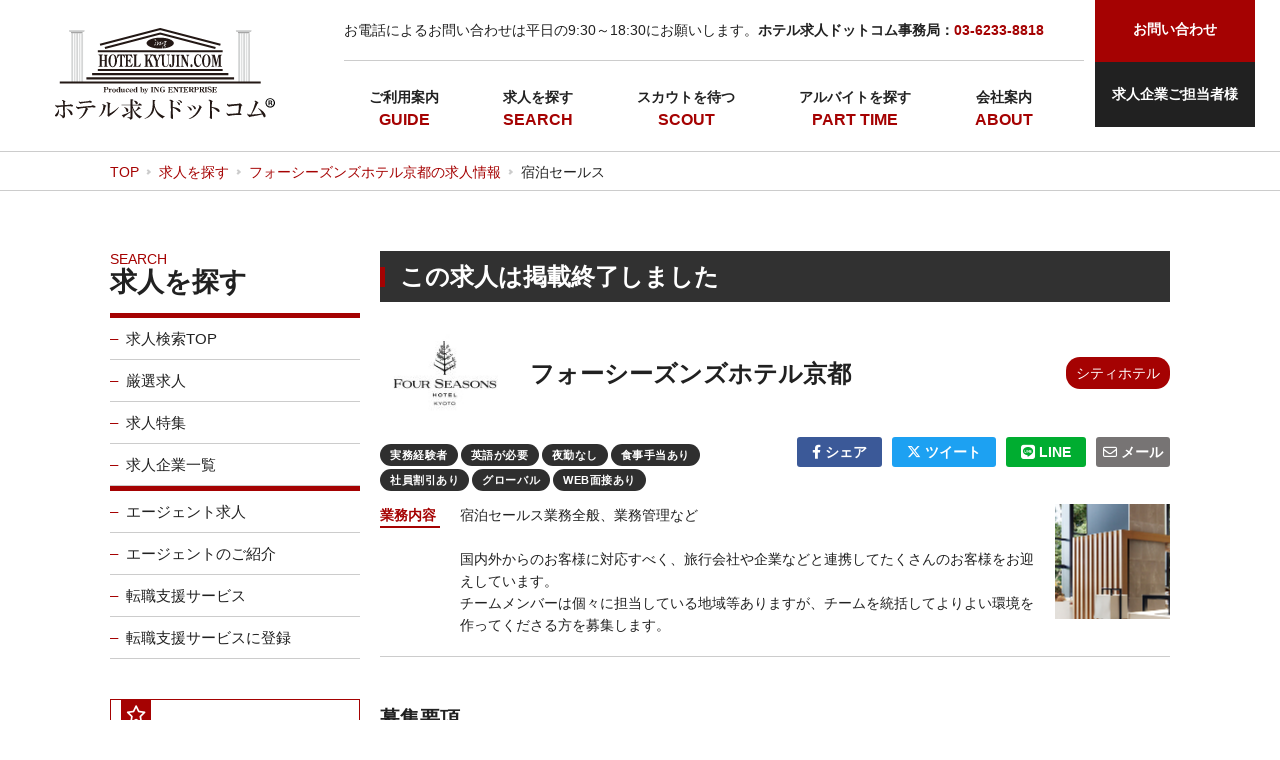

--- FILE ---
content_type: text/html; charset=utf-8
request_url: https://www.hotelkyujin.com/hotels/2072/%E3%83%95%E3%82%A9%E3%83%BC%E3%82%B7%E3%83%BC%E3%82%BA%E3%83%B3%E3%82%BA%E3%83%9B%E3%83%86%E3%83%AB%E4%BA%AC%E9%83%BD/36260/closed
body_size: 9842
content:
<!doctype html>
<html lang="ja">

<head>
<!-- Google Tag Manager -->
<script>(function(w,d,s,l,i){w[l]=w[l]||[];w[l].push({'gtm.start':
new Date().getTime(),event:'gtm.js'});var f=d.getElementsByTagName(s)[0],
j=d.createElement(s),dl=l!='dataLayer'?'&l='+l:'';j.async=true;j.src=
'https://www.googletagmanager.com/gtm.js?id='+i+dl;f.parentNode.insertBefore(j,f);
})(window,document,'script','dataLayer','GTM-MV32DL3');</script>
<!-- End Google Tag Manager -->
    <meta charset="utf-8">
    <meta http-equiv="X-UA-Compatible" content="IE=edge">
    <meta name="viewport" content="width=device-width, initial-scale=1, minimum-scale=1, maximum-scale=1">
    <meta name="apple-mobile-web-app-capable" content="yes">
    <meta name="format-detection" content="telephone=no">
    <meta name="robots" content="index,follow">
    <meta id="AS" name="AS" content="">
    <meta id="PAT" name="PAT" content="">
    <meta id="S3S" name="S3S" content="">

    <title>求人情報 掲載終了 | ホテル求人ドットコム</title>
    <meta name="Keywords" content="ベルジャヤ京都ディベロップメント株式会社,フォーシーズンズホテル京都,正社員,宿泊セールス,求人情報, 実務経験者英語が必要夜勤なし食事手当あり社員割引ありグローバルWEB面接あり" />
    <meta name="Description" content="フォーシーズンズホテル京都／ベルジャヤ京都ディベロップメント株式会社 の企業情報。ホテル求人ドットコムでは フォーシーズンズホテル京都 の求人情報のほかリゾート旅館・レストランサービス・飲食調理業界の就職・転職・アルバイト求人情報を 掲載中" />
    <link rel="canonical" href="https://www.hotelkyujin.com/hotel-job?i_no=36260" />

    <link rel="stylesheet" href="https://cdnjs.cloudflare.com/ajax/libs/font-awesome/6.4.2/css/all.min.css" integrity="sha512-z3gLpd7yknf1YoNbCzqRKc4qyor8gaKU1qmn+CShxbuBusANI9QpRohGBreCFkKxLhei6S9CQXFEbbKuqLg0DA==" crossorigin="anonymous" referrerpolicy="no-referrer" />    <link rel="stylesheet" type="text/css" href="https://www.hotelkyujin.com/assets/css/app.v1.2.0.css">
    <link rel="stylesheet" type="text/css" href="https://www.hotelkyujin.com/assets/css/closed.v1.0.1.css">


    <!--[if lt IE 9]>
<script src="https://oss.maxcdn.com/html5shiv/3.7.2/html5shiv.min.js"></script>
<script src="https://oss.maxcdn.com/respond/1.4.2/respond.min.js"></script>
<![endif]-->
    <script src="/analytics.js"></script>
</head>

<body>
    
        

            <!-- Google Tag Manager (noscript) -->
<noscript><iframe src="https://www.googletagmanager.com/ns.html?id=GTM-MV32DL3"
  height="0" width="0" style="display:none;visibility:hidden"></iframe></noscript>
<!-- End Google Tag Manager (noscript) -->
<header class="h-header">
  <section id="header-pc">
    <div class="h-header-inner">
      <div class="h-header-logo">
          <h1><a href="/"><img src="https://www.hotelkyujin.com/assets/images/logo.svg" alt="ホテル求人ドットコム" width="200" height="90" /></a></h1>
      </div>
      <div class="h-header-navi">
        <div class="h-header-navi-center">
          <div class="h-header-info">
            <address><p>お電話によるお問い合わせは平日の9:30～18:30にお願いします。<b>ホテル求人ドットコム事務局：</b><span class="tel">03-6233-8818</span></p></address>
          </div>
          <div class="h-header-menu-wrapper">
            <!-- Global Navigation -->
            <nav>
              <ul class="h-header-menu">
                <li class="h-header-menu-guide" id="childLink"><a href="/regular_contents/information.html">ご利用案内</a>
                  <ul class="h-header-submenu">
                    <li><a href="/regular_contents/information.html">はじめてご利用の方</a></li>
                    <li><a href="/regular_contents/faq.html">よくある質問と回答</a></li>
                    <li><a href="/resume-login">履歴書・職務経歴書の作成</a></li>
                    <li><a href="/help/customer/index.html">ヘルプ</a></li>
                  </ul>
                </li>
                <li class="h-header-menu-search" id="childLink"><a href="/hotel-search">求人を探す</a></li>
                <li class="h-header-menu-scout" id="childLink"><a href="/regular_contents/prsystem/index.html">スカウトを待つ</a></li>
                <li class="h-header-menu-parttime" id="childLink"><a href="/hotel_baito/index.html">アルバイトを探す</a></li>
                <li class="h-header-menu-about" id="childLink"><a href="/regular_contents/aboutus.html">会社案内</a></li>
                <li class="contact-button"><a href="/form.html">お問い合わせ</a></li>
                <li class="admin-button"><a href="/com/">求人企業ご担当者様</a></li>
              </ul>
            </nav>
            <!-- / Global Navigation -->
          </div>
        </div>
      </div>
    </div>
  </section>
  <section id="header-sp">
    <div class="h-header-inner">
      <div class="h-header-logo">
          <h1><a href="/"><img src="https://www.hotelkyujin.com/assets/images/logo.svg" alt="ホテル求人ドットコム"></a></h1>
      </div>
      <div class="h-header-navi">
        <div class="h-header-info-sp">
          
          <p>
毎日情報更新: <span class="color-primary" id="appToday">01/26</span>現在の求人情報は<span class="color-primary" id="appJobCount">5496</span>件です
          </p>
        </div>
        <div class="h-header-menu-sp">
        <a class="h-header-toggle-button" id="headerNaviToggleButton">
          <span></span>
          <span></span>
          <span></span>
        </a>
        </div>
        <div class="h-header-navi-center">
          <div class="h-header-info">
            <address><p>お電話によるお問い合わせは平日の9:30～18:30にお願いします。<b>ホテル求人ドットコム事務局：</b><span class="tel">03-6233-8818</span></p></address>
          </div>
        </div>
      </div>
    </div>
    <div class="h-header-navi-sp" id="headerMenu">
      <ul>
        <li><a href="/">トップページ</a></li>
      </ul>
      <ul>
        <li><a href="/regular_contents/information.html">ご利用案内<span>GUIDE</span></a></li>
          <ul class="child">
            <li><a href="/regular_contents/faq.html">よくある質問と回答<span>FAQ</span></a></li>
            <li><a href="/resume-login">履歴書・職歴書の作成<span>RESUME</span></a></li>
            <li><a href="/help/customer/index.html">ヘルプ<span>HELP</span></a></li>
          </ul>
        <li><a href="/hotel-search">求人を探す<span>SEARCH</span></a></li>
          <ul class="child">
        <li><a href="/regular_contents/agent/agent.html">エージェント求人<span>CONFIDENTIAL</span></a></li>
        <li><a href="/regular_contents/agent/consultant.html">エージェントのご紹介<span>AGENTS</span></a></li>
        <li><a href="/regular_contents/agent/support.html">転職支援サービス<span>SUPPORT</span></a></li>
       <li><a href="/ing-sheet">転職支援サービスに登録<span> REGISTER</span></a></li>
          </ul>
        <li><a href="/regular_contents/prsystem/index.html">スカウトを待つ<span>SCOUT</span></a></li>
        <li><a href="/hotel_baito/index.html">アルバイトを探す<span>PART TIME</span></a></li>
        <li><a href="/regular_contents/aboutus.html">会社案内<span>ABOUT</span></a></li>
        <li><a href="/form.html">お問い合わせ<span>CONTACT</span></a></li>
        <li><a href="tel:0362338818">問い合わせ電話をかける<span>TEL</span></a></li>
      </ul>
      <p>ホテル求人ドットコム事務局：03-6233-8818</p>
      <p>お電話によるお問い合わせは平日の9:30～18:30にお願いします。</p>
    </div>
  </section>
</header>


                <nav class="bread-crumbs-wrapper">
                    <div class="bread-crumbs">
                        <ul>
                            <li class="parent"><a href="/">TOP</a></li>
                            <li><a href="/hotel-search">求人を探す</a></li>
                            <li>
                                <a href="/hotel-detail?c_no=2072">
                                    フォーシーズンズホテル京都の求人情報</a>
                            </li>
                            <li>
                                宿泊セールス
                            </li>
                        </ul>
                    </div>
                </nav>
                <div class="page-wrapper">
                    <aside>
                        <div class="side-contents">
                            <section>
                                <span class="color-primary">SEARCH</span>
                                <h4>求人を探す</h4>
                                <ul class="sub-search-menu">
                                    <li><a href="/hotel-search">求人検索TOP</a></li>
                                    <li><a href="/hotel-search?gensen=1">厳選求人</a></li>
                                    <li><a href="/regular_contents/feature.html">求人特集</a></li>
                                    <li><a href="/hotel-company">求人企業一覧</a></li>
                                </ul>
                                <ul class="sub-search-menu2">
                                    <li><a href="/regular_contents/agent/agent.html">エージェント求人</a></li>
                                    <li><a href="/regular_contents/agent/consultant.html">エージェントのご紹介</a></li>
                                    <li><a href="/regular_contents/agent/support.html">転職支援サービス</a></li>
                                    <li><a href="/ing-sheet">転職支援サービスに登録</a></li>
                                </ul>
                            </section>
                            <section>
                                <div class="side-keeped-list">
                                    <span class="keep-icon"><span></span></span>
                                    <h3 class="text-center title">KEEP</h3>
                                    <div id="keepSidebar"></div>
                                    <p class="text-right"><a href="/keepList.html">キープリストへ</a></p>
                                </div>
                            </section>

                            <section>
  <div class="side-banner">
    <h4>特集</h4>
    	<figure>
            <a href="/regular_contents/newgraduate.html"><img src="https://www.hotelkyujin.com/assets/images/banners/banner_newgraduate.jpg" alt="ホテル新卒採用情報" width="244" height="174"><figcaption>ホテル新卒採用情報</figcaption>
      </a>
	    </figure>
	    <br>
      
      
      
  </div>
</section>


                        </div>
                    </aside>


                    <main>
                        <div class="main-contents">
                            <section>
                                <div class="job-info">
                                    <div class="job-info-item">
                                        <article>
                                            <header>
                                                <h1>この求人は掲載終了しました</h1>
                                            </header>
                                            <section>
                                                <div class="header">
                                                    <div class="hotel-titles">
                                                        <div class="hotel-logo">
                                                            
                                                                <img src="https://static.hotelkyujin.com/photo/2072/logo.jpg" alt="フォーシーズンズホテル京都" width="150" height="150">
                                                                
                                                        </div>
                                                        <div class="hotel-name">
                                                            <h2>
                                                                フォーシーズンズホテル京都
                                                            </h2>
                                                        </div>
                                                        <div class="hotel-category"><span class="h-category-label-primary">シティホテル</span></div>
                                                    </div>
                                                    <div class="job-label">
                                                        
                                                            <span class="h-category-label-black">実務経験者</span>
                                                            
                                                            <span class="h-category-label-black">英語が必要</span>
                                                            
                                                            <span class="h-category-label-black">夜勤なし</span>
                                                            
                                                            <span class="h-category-label-black">食事手当あり</span>
                                                            
                                                            <span class="h-category-label-black">社員割引あり</span>
                                                            
                                                            <span class="h-category-label-black">グローバル</span>
                                                            
                                                            <span class="h-category-label-black">WEB面接あり</span>
                                                            
                                                    </div>
                                                    <div class="sns-button requirements-sns-button">
    <!-- Facebook -->   
    <div class="fb-share-button">
        <a href="https://www.facebook.com/sharer/sharer.php?u=https://www.hotelkyujin.com/hotel-job/?i_no=36260" target="_blank">
        <i class="fa-brands fa-facebook-f"></i> シェア</a>
    </div>
    <!-- Twitter -->
    <div class="tw-like-button">
    <a href="https://twitter.com/intent/tweet?url=https://www.hotelkyujin.com/hotel-job/?i_no=36260&text=フォーシーズンズホテル京都の宿泊セールスの求人情報&tw_p=tweetbutton" onclick="javascript:window.open(this.href, '', 'menubar=no,toolbar=no,resizable=yes,scrollbars=yes,width=600, height=500');return false;"  title="ツイートする">
        <i class="fa-brands fa-x-twitter"></i> ツイート
    </a>
    </div>
    <!-- LINE -->
    <div class="line-share-button">
    <a href="https://social-plugins.line.me/lineit/share?url=https://www.hotelkyujin.com/hotel-job/?i_no=36260">
        <i class="fa-brands fa-line"></i> LINE</a>
    </div>
    <!-- E-mail -->
    <div class="mail-share-button">
        <a href="mailto:?subject=フォーシーズンズホテル京都の宿泊セールスの求人情報&body=https://www.hotelkyujin.com/hotel-job/?i_no=36260">
            <i class="far fa-envelope"></i> メール</a>
    </div>
</div>

                                                </div>
                                                

                                                        <div class="job">
                                                            <ul class="job-detail_1">
                                                                <li class="caption"><span>業務内容</span></li>
                                                                <li class="about">
                                                                    <p>
                                                                        宿泊セールス業務全般、業務管理など<br /><br />国内外からのお客様に対応すべく、旅行会社や企業などと連携してたくさんのお客様をお迎えしています。<br />チームメンバーは個々に担当している地域等ありますが、チームを統括してよりよい環境を作ってくださる方を募集します。
                                                                    </p>
                                                                </li>
                                                                
                                                                    <li class="caption-image">
                                                                        
                                                                            <img src="https://static.hotelkyujin.com/photo/2072/17f692b52db9495ea520b58972bd482d/ph2.jpg" alt="フォーシーズンズホテル京都" />
                                                                            
                                                                    </li>
                                                                    
                                                            </ul>
                                                        </div>
                                            </section>
                                            <section>
                                                <h3>募集要項</h3>
                                                <table>
                                                    <tr>
                                                        <th scope="row">募集情報</th>
                                                        <td>
                                                            宿泊セールス
                                                                営業部門
                                                    </tr>
                                                    <tr>
                                                        <th scope="row">業務内容</th>
                                                        <td>
                                                            宿泊セールス業務全般、業務管理など<br /><br />国内外からのお客様に対応すべく、旅行会社や企業などと連携してたくさんのお客様をお迎えしています。<br />チームメンバーは個々に担当している地域等ありますが、チームを統括してよりよい環境を作ってくださる方を募集します。
                                                        </td>
                                                    </tr>
                                                    <tr>
                                                        <th scope="row">雇用形態</th>
                                                        <td>
                                                            正社員
                                                                
                                                        </td>
                                                    </tr>
                                                    <tr>
                                                        <th scope="row">応募資格</th>
                                                        <td>
                                                            セールスマネージャーとして5年以上経験のある方。<br />ビジネス会話以上の英会話能力のある方。  
                                                        </td>
                                                    </tr>
                                                </table>
                                            </section>
                                            <section>
                                                <h3>会社概要</h3>
                                                <div class="company">
                                                    
                                                        <div class="company-image">
                                                            
                                                                <img src="https://static.hotelkyujin.com/photo/2072/ph4.jpg" alt="フォーシーズンズホテル京都" />
                                                                
                                                        </div>
                                                        
                                                            <div class="company-detail">
                                                                
                                                                    <img src="https://static.hotelkyujin.com/photo/2072/logo.jpg" alt="ベルジャヤ京都ディベロップメント株式会社" />
                                                                    
                                                                        <h4>
                                                                            ベルジャヤ京都ディベロップメント株式会社
                                                                        </h4>
                                                                        <p>
                                                                            寺社仏閣が立ち並ぶ京都東山の静かな一角に位置するフォーシーズンズホテル京都。約一万平方メートルに及ぶ池庭「積翠園」は、平家物語に小松内府の園地と記されている平清盛の長男、重盛の山荘庭園（小松邸）であったと伝えられています。客室は57部屋のホテルレジデンスを含めて全部で180部屋。和紙の照明や襖、漆器など、和のエッセンスを多く取り入れたモダンで洗練されたお部屋からは積翠園やコートヤード、京都市街の素晴らしい景色をお楽しみいただけます。料飲施設は全部で4箇所。高さ９メートルの窓から美しい庭園を望むメインダイニング「Emba」では、京都の旬の食材をふんだんに使ったオリジナリティあふれるグリル料理をお楽しみいただけます。 優美な池庭を愛でる茶道体験、「銀座鮨おのでら」で味わう美しい鮨の数々、穏やかな禅の世界を体現したスパ…。天井まで届く高い窓は１枚のキャンバスのように、春は桜、夏は新緑、秋には艶やかな紅葉、冬の雪景色と、四季折々の景観美を描き出します。何度訪れても味わい尽くせない京都の魅力がフォーシーズンズホテルで体験いただけます。
                                                                        </p>
                                                            </div>
                                                </div>
                                                <table>
                                                    <tr>
                                                        <th scope="row">会社名</th>
                                                        <td>
                                                            ベルジャヤ京都ディベロップメント株式会社
                                                        </td>
                                                    </tr>
                                                    <tr>
                                                        <th scope="row">会社所在地</th>
                                                        <td> 〒
                                                            605-0932
                                                                <!-- % $stash.com.b_postcode % -->
                                                                <br />
                                                                <!-- % $stash.dataset_address[$stash.com.b_address1] %% $stash.com.b_address2 %% $stash.com.b_address3 % -->
                                                                京都府
                                                                    京都市東山区妙法院前側町445-3
                                                                        
                                                        </td>
                                                    </tr>
                                                    <tr>
                                                        <th scope="row">施設名称</th>
                                                        <td>
                                                            フォーシーズンズホテル京都
                                                        </td>
                                                    </tr>
                                                    <tr>
                                                        <th scope="row">施設所在地（勤務地）</th>
                                                        <td>〒
                                                            605-0932<br />
                                                                京都府
                                                                    京都市東山区妙法院前側町445-3
                                                                        
                                                    </tr>
                                                    <tr>
                                                        <th scope="row">事業内容</th>
                                                        <td>宿泊業</td>
                                                    </tr>
                                                    <tr>
                                                        <th scope="row">開業年月日</th>
                                                        <td>
                                                            2016年10月15日
                                                        </td>
                                                    </tr>
                                                    <tr>
                                                        <th scope="row">規模</th>
                                                        <td>
                                                            
                                                                客室：
                                                                180室 /
                                                                    
                                                                        
                                                                            料飲施設：
                                                                            4箇所 /
                                                                                
                                                                                    
                                                                                        宴集会場：
                                                                                        4箇所 /
                                                                                            
                                                                                                <!-- 存在しない
                      レストラン：s_restaurant_rooms 箇所 /
                      -->
                                                                                                                <br />
                                                                                                                
                                                        </td>
                                                    </tr>
                                                    <tr>
                                                        <th scope="row">従業員数</th>
                                                        <td>
                                                            200人</td>
                                                    </tr>
                                                    <tr>
                                                        <th scope="row">最寄り駅</th>
                                                        <td>
                                                            
                                                                
                                                                    より
                                                                        で
                                                                            分 <br />
                                                                                
                                                                                    
                                                        </td>
                                                    </tr>
                                                    <tr>
                                                        <th scope="row">URL</th>
                                                        <td>
                                                            <a href="https://www.fourseasons.com/jp/kyoto/" target="_brank">
                                                                https://www.fourseasons.com/jp/kyoto/
                                                            </a>
                                                        </td>
                                                    </tr>
                                                </table>
                                            </section>

                                            <section>
                                                <div class="recommend-jobs">
                                                    
                                                        <h3>この求人を見た人は、こんな求人も見てます</h3>
                                                        
                                                            <article>
                                                                <div class="recommend-jobs-item">
                                                                    <div class="image">
                                                                        <a href="/hotels/4096/%E3%83%9B%E3%83%86%E3%83%AB%E6%97%A5%E8%88%AA%E3%83%97%E3%83%AA%E3%83%B3%E3%82%BB%E3%82%B9%E4%BA%AC%E9%83%BD/49977">
                                                                            
                                                                                <img src="https://static.hotelkyujin.com/photo/4096/ecca4f5756484827b335dea8a7372df5/ph1.jpg" alt="ホテル日航プリンセス京都" width="340" height="240" />
                                                                                
                                                                        </a>
                                                                    </div>
                                                                    <div class="detail">
                                                                        <a href="/hotels/4096/%E3%83%9B%E3%83%86%E3%83%AB%E6%97%A5%E8%88%AA%E3%83%97%E3%83%AA%E3%83%B3%E3%82%BB%E3%82%B9%E4%BA%AC%E9%83%BD/49977">
                                                                            <h4>
                                                                                ホテル日航プリンセス京都
                                                                            </h4>
                                                                            <p class="job-category">
                                                                                宿泊営業
                                                                            </p>
                                                                            <p class="job-detail">
                                                                                <span>雇用形態</span>
                                                                                正社員<br>
                                                                                    <span>給与体系</span>
                                                                                    月給
                                                                                        198,000円～
                                                                            </p>
                                                                            <div class="job-label">
                                                                                
                                                                                    <span class="h-category-label-black">未経験者歓迎</span>
                                                                                    
                                                                                    <span class="h-category-label-black">実務経験者</span>
                                                                                    
                                                                                    <span class="h-category-label-black">WEB面接あり</span>
                                                                                    
                                                                            </div>
                                                                        </a>
                                                                    </div>
                                                                </div>
                                                            </article>
                                                            
                                                            <article>
                                                                <div class="recommend-jobs-item">
                                                                    <div class="image">
                                                                        <a href="/hotels/2072/%E3%83%95%E3%82%A9%E3%83%BC%E3%82%B7%E3%83%BC%E3%82%BA%E3%83%B3%E3%82%BA%E3%83%9B%E3%83%86%E3%83%AB%E4%BA%AC%E9%83%BD/23736">
                                                                            
                                                                                <img src="https://static.hotelkyujin.com/photo/2072/ph1.jpg" alt="フォーシーズンズホテル京都" width="340" height="240" />
                                                                                
                                                                        </a>
                                                                    </div>
                                                                    <div class="detail">
                                                                        <a href="/hotels/2072/%E3%83%95%E3%82%A9%E3%83%BC%E3%82%B7%E3%83%BC%E3%82%BA%E3%83%B3%E3%82%BA%E3%83%9B%E3%83%86%E3%83%AB%E4%BA%AC%E9%83%BD/23736">
                                                                            <h4>
                                                                                フォーシーズンズホテル京都
                                                                            </h4>
                                                                            <p class="job-category">
                                                                                アシスタントセールスマネージャー
                                                                            </p>
                                                                            <p class="job-detail">
                                                                                <span>雇用形態</span>
                                                                                正社員<br>
                                                                                    <span>給与体系</span>
                                                                                    月給
                                                                                        月給弊社規定による。経験・スキルに基づく
                                                                            </p>
                                                                            <div class="job-label">
                                                                                
                                                                                    <span class="h-category-label-black">実務経験者</span>
                                                                                    
                                                                                    <span class="h-category-label-black">英語が必要</span>
                                                                                    
                                                                                    <span class="h-category-label-black">夜勤なし</span>
                                                                                    
                                                                                    <span class="h-category-label-black">食事手当あり</span>
                                                                                    
                                                                                    <span class="h-category-label-black">社員割引あり</span>
                                                                                    
                                                                                    <span class="h-category-label-black">グローバル</span>
                                                                                    
                                                                                    <span class="h-category-label-black">WEB面接あり</span>
                                                                                    
                                                                            </div>
                                                                        </a>
                                                                    </div>
                                                                </div>
                                                            </article>
                                                            
                                                            <article>
                                                                <div class="recommend-jobs-item">
                                                                    <div class="image">
                                                                        <a href="/hotels/3597/%E3%82%B6%E3%83%BB%E3%82%B5%E3%82%A6%E3%82%B6%E3%83%B3%E3%83%89%E4%BA%AC%E9%83%BD%EF%BC%8F%E4%BA%AC%E9%83%BD%E3%82%BB%E3%83%B3%E3%83%81%E3%83%A5%E3%83%AA%E3%83%BC%E3%83%9B%E3%83%86%E3%83%AB/59767">
                                                                            
                                                                                <img src="https://static.hotelkyujin.com/photo/3597/dda475d529bc4c4b80674d76d9fc9970/ph1.jpg" alt="ザ・サウザンド京都／京都センチュリーホテル" width="340" height="240" />
                                                                                
                                                                        </a>
                                                                    </div>
                                                                    <div class="detail">
                                                                        <a href="/hotels/3597/%E3%82%B6%E3%83%BB%E3%82%B5%E3%82%A6%E3%82%B6%E3%83%B3%E3%83%89%E4%BA%AC%E9%83%BD%EF%BC%8F%E4%BA%AC%E9%83%BD%E3%82%BB%E3%83%B3%E3%83%81%E3%83%A5%E3%83%AA%E3%83%BC%E3%83%9B%E3%83%86%E3%83%AB/59767">
                                                                            <h4>
                                                                                ザ・サウザンド京都／京都センチュリーホテル
                                                                            </h4>
                                                                            <p class="job-category">
                                                                                セールススタッフ（東京営業所）
                                                                            </p>
                                                                            <p class="job-detail">
                                                                                <span>雇用形態</span>
                                                                                契約社員<br>
                                                                                    <span>給与体系</span>
                                                                                    月給
                                                                                        210,000円～300,000円　※部門及び役職にて変動（経験、年齢を考慮）
                                                                            </p>
                                                                            <div class="job-label">
                                                                                
                                                                                    <span class="h-category-label-black">実務経験者</span>
                                                                                    
                                                                                    <span class="h-category-label-black">駅徒歩５分圏内</span>
                                                                                    
                                                                                    <span class="h-category-label-black">グローバル</span>
                                                                                    
                                                                            </div>
                                                                        </a>
                                                                    </div>
                                                                </div>
                                                            </article>
                                                            
                                                                
                                                </div>
                                            </section>

                                        </article>
                                    </div>
                                </div>
                            </section>
                        </div>
                    </main>
                </div>
                <div class="entry">
                    <div class="top-link"><a href="/">ホテル求人ドットコムトップへ戻る</a></div>
                </div>
                <div class="keep-button"><a href="/keepList.html"><img src="https://www.hotelkyujin.com/assets/images/keep.png" alt="キープリスト"></a></div>
                <div class="entry-button-wrapper">
                    <div class="entry-button-container">
                        <section>
                            <h3 class="text-center">ご応募に関する電話によるお問い合わせ</h3>
                            <div class="address">
                                <address>
                  <p><a href="tel:0362338818">03−6233−8818 (直通)</a> ホテル求人ドットコム事務局</p>
                  <p>営業時間：平日9:30～18:30</p>
                </address>
                            </div>
                        </section>
                    </div>
                </div>
                </div>

                <div class="h-main-wrapper" id="slider">
  <div class="h-main-inner">
    <div class="h-slider-wrap">
      <div class="h-slider">
        <div class="slider slider-nav" id="slickSlider">
          <div><a href="https://www.ing-ent.co.jp" target="_blank" onclick="gtag('event', 'click', {'event_category': 'links','event_label': 'btn_to_corporate'});"><img src="https://www.hotelkyujin.com/assets/images/banners/ing-banner-s.jpg" loading="lazy" alt="株式会社アイ・エヌ・ジー・エンタープライズ" width="250" height="100"></a></div>
          <div><a href="/regular_contents/newgraduate.html" onclick="gtag('event', 'click', {'event_category': 'links','event_label': 'btn_to_newgraduate'});"><img src="https://www.hotelkyujin.com/assets/images/banners/newgraduate.jpg" loading="lazy" alt="ホテル新卒採用情報" width="250" height="100"></a></div>
          <div><a href="/regular_contents/agent/agent.html" onclick="gtag('event', 'click', {'event_category': 'links','event_label': 'btn_to_agent'});"><img src="https://www.hotelkyujin.com/assets/images/banners/consultant.jpg" loading="lazy" alt="転職エージェント" width="250" height="100"></a></div>
          <div><a href="/regular_contents/agent/support.html" onclick="gtag('event', 'click', {'event_category': 'links','event_label': 'btn_to_support'});"><img src="https://www.hotelkyujin.com/assets/images/banners/support-banner-s.png" loading="lazy" alt="転職支援サービス" width="250" height="100"></a></div>
        </div>
      </div>
    </div>
  </div>
</div>


                    <div class="pagetop"><a href="#"><img src="https://www.hotelkyujin.com/assets/images/scrollup.png" alt="ページ上部へ"></a></div>
<footer class="h-footer-wrapper" id="footer">
  <div class="h-footer">
    <div class="logo">
        <h1><a href="/"><img src="https://www.hotelkyujin.com/assets/images/logo_w.svg" alt="ホテル求人ドットコム" class="spnone"></a></h1>
    </div>
    <div class="footer-nav">
      <div class="footer-menu">
        <input id="spFooterMenu" type="checkbox" class="footer-menu__check"/>
        <label for="spFooterMenu" class="footer-menu__label">
          <span class="eclips" id="eclips"><i class="fas fa-ellipsis-h"></i></span>
          <span class="times" id="times"><i class="fas fa-times"></i></span>
        </label>
      <ul id="footerMenu">
        <li class="title" id="footerMenu1">
          <ul>
            <li><a href="/regular_contents/information.html">ご利用案内</a>
              <ul>
            <li><a href="/regular_contents/faq.html">よくある質問と回答</a></li>
            <li><a href="/resume-login">履歴書・職務経歴書の作成</a></li>
            <li><a href="/help/customer/index.html">ヘルプ</a></li>
              </ul>
            </li>
          </ul>
        </li>
        <li class="title" id="footerMenu2">
          <ul>
            <li><a href="/hotel-search">求人を探す</a>
              <ul>
                <li><a href="/regular_contents/feature.html">特集一覧</a></li>
                <li><a href="/hotel-search?gensen=1">厳選求人</a></li>
                <li><a href="/hotel-search">求人情報検索</a></li>
                <li><a href="/hotel-company">求人企業一覧</a></li>
              </ul>
            </li>
          </ul>
          <ul>
            <li><a href="/hotel_baito/index.html">アルバイトを探す</a></li>
            <li><a href="/regular_contents/prsystem/">スカウトを待つ</a></li>
          </ul>
        </li>
        <li class="title">
          <ul>
            <li><a href="/regular_contents/aboutus.html">会社案内</a>
              <ul>
                <li><a href="/regular_contents/aboutus.html">運営会社概要</a></li>
                <li><a href="/regular_contents/privacy.html">個人情報保護方針</a></li>
                <li><a href="/regular_contents/menseki.html">免責事項</a></li>
                <!-- <li><a href="/sitemap/">サイトマップ</a></li> -->
              </ul>
            </li>
          </ul>
        </li>
        <li class="title">
          <ul>
            <li><a href="/form.html">お問い合わせ</a></li>
          </ul>
          <ul class="spnone">
            <li><a href="/com/">求人企業ご担当者様</a></li>
          </ul>

        </li>
        <li class="title">
          <ul>
            <li><a href="https://twitter.com/hotel_kyujin/" target="_blank"><i class="fa-brands fa-x-twitter"></i> <span class="pcnone">Twitter</span></a></li>
            <li><a href="https://www.facebook.com/hotelkyujin/" target="_blank"><i class="fa-brands fa-facebook-f"></i> <span class="pcnone">facebook</span></a></li>
          </ul>
        </li>
      </ul>
      </div>
      <p class="sdgs"><a href="https://www.ing-ent.co.jp/profile/sustinability.html" tabindex="0" target="_blank">
        <img src="https://www.ing-ent.co.jp/common/images/banner_sdgs.png" loading="lazy" alt="Executive Search" width="250" height="100"></a></p>
    </div>
  </div>
  <div class="h-copyright">
    <p class="text-center">COPYRIGHT © HOTELKYUJIN.COM &amp; ING ENTERPRISE co., ltd. All rights reserved.</p>
  </div>

                        <script src="https://www.hotelkyujin.com/assets/js/public_react.v1.0.0.js"></script>
                        <script src="https://www.hotelkyujin.com/assets/js/public_jquery.v1.0.0.js"></script>
                        <script src="https://www.hotelkyujin.com/assets/js/app.v1.2.0.js"></script>
                        <script src="https://www.hotelkyujin.com/assets/js/slider.v1.0.0.js"></script>
                        <script src="https://www.hotelkyujin.com/assets/js/keepSidebar.v1.0.0.js"></script>
                        <script src="https://www.hotelkyujin.com/assets/js/job.v1.0.1.js"></script>

                        </footer>
                        https://www.hotelkyujin.com/hotel-job/?i_no=36260
</body>


--- FILE ---
content_type: text/css
request_url: https://www.hotelkyujin.com/assets/css/closed.v1.0.1.css
body_size: 2828
content:
@media screen and (min-width:481px){aside{display:inline-block;vertical-align:top;font-size:14px;position:relative}aside,aside .side-contents{width:250px;background-color:#fff;z-index:2}aside .side-contents{-webkit-transition:all .4s linear;transition:all .4s linear}aside h1{background-color:#fff;font-weight:600;font-size:24px;border-bottom:5px solid #a50202;margin-bottom:30px;padding-bottom:10px;padding-top:5px}aside h4{font-weight:600;font-size:27px}aside .sub-search-menu{margin-top:15px;border-top:5px solid #a50202;padding:0 0 40px}aside .sub-search-menu li{font-size:15px;padding:12px 0;border-bottom:1px solid #ccc}aside .sub-search-menu li:before{content:"\2013";color:#a50202;right:100%;margin-right:.5em}aside .sub-search-menu2{margin-top:-40px;border-top:5px solid #a50202;padding:0 0 40px}aside .sub-search-menu2 li{font-size:15px;padding:12px 0;border-bottom:1px solid #ccc}aside .sub-search-menu2 li:before{content:"\2013";color:#a50202;right:100%;margin-right:.5em}aside .side-keeped-list{background-color:#fff;border:1px solid #a50202;padding:0 10px 10px}aside .side-keeped-list .title{margin-top:-20px;color:#a50202}aside .side-keeped-list ul{border-top:0;border-bottom:1px solid #a50202;padding:0}aside .side-keeped-list ul li{font-size:0;padding:10px 5px;cursor:pointer}aside .side-keeped-list ul li:hover{background:rgba(165,2,2,.1)}aside .side-keeped-list ul li:hover img{opacity:.8}aside .side-keeped-list ul li div{font-size:14px;display:inline-block;width:135px;vertical-align:top}aside .side-keeped-list ul li div h5{font-size:.83em}aside .side-keeped-list ul li div p{padding:5px 0;font-size:.83em;color:#212121}aside .side-keeped-list ul li div:first-child{width:70px;margin-right:10px}aside .side-keeped-list ul li div:first-child img{width:70px}aside .side-keeped-list p{padding:5px 0 0}aside .side-keeped-list p a{font-size:.83em;color:#a50202;font-weight:600}aside .side-banner{padding:20px 0}aside .side-banner h4{font-size:0}aside .side-banner a img{width:250px;height:180px;border:3px solid #fff}aside .side-banner a:hover img{border:3px solid #a50202}}@media screen and (max-width:480px){aside .side-banner,aside .sub-search-menu,aside .sub-search-menu2{display:none}aside .side-keeped-list{position:fixed;display:none;border:1px solid #a50202;height:100vh;max-height:100vh;background-color:#fff;z-index:1002;top:0;left:0;right:0;bottom:0;padding:0 10px 10px}aside .side-keeped-list .title{margin-top:-32px;margin-bottom:10px;font-size:23px;color:#a50202}aside .side-keeped-list ul{height:calc(100vh - 100px);height:calc(100svh - 100px);padding:0;overflow-y:auto;border-top:1px solid #efefef}aside .side-keeped-list ul li{font-size:0;padding:10px 5px;cursor:pointer;border-bottom:1px solid #efefef}aside .side-keeped-list ul li div{font-size:14px;display:inline-block;width:calc(100% - 80px);vertical-align:top}aside .side-keeped-list ul li div h5{font-size:.83em}aside .side-keeped-list ul li div p{padding:5px 0;font-size:.83em;color:#212121}aside .side-keeped-list ul li div:first-child{width:70px;margin-right:10px}aside .side-keeped-list ul li div:first-child img{width:70px}aside .side-keeped-list p{padding:5px 0 0}aside .side-keeped-list p a{font-size:.83em;color:#a50202;font-weight:600}}.keep-list-close{z-index:1003;position:fixed;right:15px;top:9px}.keep-list-close button{display:inline-block;text-align:center;vertical-align:middle;padding:8px;-webkit-box-sizing:border-box;box-sizing:border-box;width:100%;background:#a3a3a3;border-radius:6px;color:#fff;font-size:12px;font-weight:700;cursor:pointer;position:relative;outline:0;line-height:1;border:0;outline:none}@media screen and (min-width:481px){.page-wrapper{font-size:0;padding:60px 0;width:1060px;margin:0 auto}main{margin-left:20px;width:790px;display:inline-block;vertical-align:top;font-size:14px}.job-info .job-info-item{margin:0 0 40px;padding:0}.job-info .job-info-item h1{font-size:24px;background:#313131;color:#fff;padding:12px 20px;position:relative;font-weight:600}.job-info .job-info-item h1:before{display:block;top:50%;background:#a50202;content:"";margin-top:-10px;width:5px;height:20px;position:absolute;left:0}.job-info .job-info-item h3{font-size:20px;padding:0 0 7px;margin-top:40px;border-bottom:2px solid #a50202;margin-bottom:15px}.job-info .job-info-item table{border:1px solid #ccc;text-align:left;border-collapse:collapse}.job-info .job-info-item table tr{border-bottom:1px solid #ccc}.job-info .job-info-item table tr:last-child{border:none}.job-info .job-info-item table th{vertical-align:top;width:200px;background:#efefef;padding:10px 20px;border-right:1px solid #ccc;font-weight:500;line-height:1.6}.job-info .job-info-item table td{border:1px solid #ccc;padding:10px;line-height:1.6}.job-info .job-info-item .header{font-size:0}.job-info .job-info-item .header .hotel-titles{font-size:0;margin-top:25px;margin-bottom:25px}.job-info .job-info-item .header .hotel-titles div{display:inline-block;vertical-align:middle}.job-info .job-info-item .header .hotel-titles .hotel-logo{width:150px;padding-right:20px}.job-info .job-info-item .header .hotel-titles .hotel-name{width:460px}.job-info .job-info-item .header .hotel-titles .hotel-name h2{font-size:24px}.job-info .job-info-item .header .hotel-titles .hotel-category{text-align:right;width:180px}.job-info .job-info-item .header .hotel-titles .hotel-category span{margin-right:0}.job-info .job-info-item .header .job-label,.job-info .job-info-item .header .sns-button{width:50%;display:inline-block;vertical-align:top}.job-info .job-info-item .header .sns-button{text-align:right}.job-info .job-info-item .hotel-image{padding:10px 0}.job-info .job-info-item .hotel-image img{width:790px;height:300px}.job-info .job-info-item .job{padding:0 0 10px}.job-info .job-info-item .job .job-title{display:inline-block}.job-info .job-info-item .job .job-detail_1{width:100%;font-size:0;padding:10px 0 20px;border-bottom:1px solid #ccc}.job-info .job-info-item .job .job-detail_1 li{display:inline-block;vertical-align:top;font-size:14px;width:575px}.job-info .job-info-item .job .job-detail_1 li span{border-bottom:2px solid #a50202;color:#a50202;display:block;padding:3px 0;font-weight:600}.job-info .job-info-item .job .job-detail_1 li p{line-height:1.6}.job-info .job-info-item .job .job-detail_1 .caption{width:60px;margin-right:20px}.job-info .job-info-item .job .job-detail_1 .caption-image{width:115px;height:115px;margin-left:20px;position:relative;overflow:hidden}.job-info .job-info-item .job .job-detail_1 .caption-image img{position:absolute;width:auto;height:auto;top:50%;left:50%;min-height:100%;min-width:100%;-webkit-transform:translateX(-50%) translateY(-50%);transform:translateX(-50%) translateY(-50%)}.job-info .job-info-item .company{font-size:0;margin-bottom:20px}.job-info .job-info-item .company div{display:inline-block;vertical-align:top;font-size:14px}.job-info .job-info-item .company .company-image{width:150px}.job-info .job-info-item .company .company-detail{margin-left:20px;width:620px}.job-info .job-info-item .company .company-detail img{font-size:14px;width:100px;padding:40px 0;display:inline-block;vertical-align:middle;margin-right:20px}.job-info .job-info-item .company .company-detail h4{display:inline-block;font-size:18px;margin-bottom:10px;vertical-align:middle}.job-info .job-info-item .company .company-detail p{line-height:1.6}.job-info .job-info-item .recommend-jobs h3{margin-bottom:10px}.job-info .job-info-item .recommend-jobs .recommend-jobs-item{font-size:0;border-bottom:1px solid #ccc;padding:20px 0}.job-info .job-info-item .recommend-jobs .recommend-jobs-item .image{width:200px;display:inline-block;margin-right:20px;vertical-align:top}.job-info .job-info-item .recommend-jobs .recommend-jobs-item .detail{width:570px;display:inline-block;vertical-align:top}.job-info .job-info-item .recommend-jobs .recommend-jobs-item .detail h4{font-size:20px;margin-bottom:10px}.job-info .job-info-item .recommend-jobs .recommend-jobs-item .detail .job-category{font-size:16px;border-bottom:1px solid #a50202}.job-info .job-info-item .recommend-jobs .recommend-jobs-item .detail .job-detail{font-size:14px;white-space:nowrap;overflow:hidden;text-overflow:ellipsis;-webkit-text-overflow:ellipsis}.job-info .job-info-item .recommend-jobs .recommend-jobs-item .detail .job-detail span{color:#a50202;font-weight:700}.job-info .job-info-item .recommend-jobs .recommend-jobs-item .detail .job-label{margin-top:20px}.entry{width:1060px;margin:0 auto;height:100%;min-height:300px}.entry h1{border-bottom:2px solid #a50202;font-size:20px;padding-bottom:5px;margin-top:40px;margin-bottom:30px;font-weight:600}.entry p{line-height:1.6}.entry .top-link{padding:50px 0;text-align:center}.entry .top-link a{font-weight:600;color:#a50202;font-size:18px;border-bottom:2px solid #a50202;display:inline-block}.entry-button-wrapper{margin-top:60px;background:#efefef}.entry-button-wrapper .entry-button-container{padding:40px 0;width:1060px;margin:0 auto}.entry-button-wrapper .entry-button-container .buttons{font-size:0}.entry-button-wrapper .entry-button-container .buttons .button-left,.entry-button-wrapper .entry-button-container .buttons .button-right{margin-bottom:15px;width:50%;padding:0 5px;display:inline-block}.entry-button-wrapper .entry-button-container .buttons .button-left a,.entry-button-wrapper .entry-button-container .buttons .button-left button,.entry-button-wrapper .entry-button-container .buttons .button-right a,.entry-button-wrapper .entry-button-container .buttons .button-right button{padding:20px}.entry-button-wrapper .entry-button-container h3{margin:20px 0}.entry-button-wrapper .entry-button-container address p{clear:both;text-align:center;font-size:14px}}@media screen and (max-width:480px){.page-wrapper{font-size:0;padding:20px 0;width:100%;margin:0 auto}main{width:100%;padding:0 20px;display:block;font-size:14px}.job-info .job-info-item{margin:0 0 40px;padding:0}.job-info .job-info-item h1{font-size:20px;background:#313131;color:#fff;padding:12px 20px;position:relative;font-weight:600}.job-info .job-info-item h1:before{display:block;top:50%;background:#a50202;content:"";margin-top:-10px;width:5px;height:20px;position:absolute;left:0}.job-info .job-info-item h3{font-size:18px;padding:0 0 7px;margin-top:10px;border-bottom:2px solid #a50202}.job-info .job-info-item table{border:1px solid #ccc;text-align:left;border-collapse:collapse}.job-info .job-info-item table tr{border-bottom:1px solid #ccc}.job-info .job-info-item table tr:last-child{border:none}.job-info .job-info-item table th{vertical-align:top;width:20%;background:#efefef;padding:5px;font-size:11px;border-right:1px solid #ccc;font-weight:500}.job-info .job-info-item table td{width:80%;border:1px solid #ccc;padding:5px;font-size:12px}.job-info .job-info-item .header{font-size:0}.job-info .job-info-item .header .hotel-titles{font-size:0;margin-top:15px;margin-bottom:0}.job-info .job-info-item .header .hotel-titles div{display:inline-block;vertical-align:middle}.job-info .job-info-item .header .hotel-titles .hotel-logo{width:150px;padding-right:20px}.job-info .job-info-item .header .hotel-titles .hotel-name{width:80%;padding:20px 20px 10px}.job-info .job-info-item .header .hotel-titles .hotel-name h2{font-size:20px}.job-info .job-info-item .header .hotel-titles .hotel-category{margin-top:10px;padding:15px 0;text-align:left;width:100%}.job-info .job-info-item .header .hotel-titles .hotel-category span{margin-right:0}.job-info .job-info-item .header .job-label{width:100%}.job-info .job-info-item .header .sns-button{width:100%;display:none}.job-info .job-info-item .hotel-image{padding:10px 0}.job-info .job-info-item .hotel-image img{width:100%}.job-info .job-info-item .job{padding:0 0 10px}.job-info .job-info-item .job .job-title{display:inline-block}.job-info .job-info-item .job .job-detail_1{width:100%;font-size:0;padding:0 0 10px;border-bottom:1px solid #ccc}.job-info .job-info-item .job .job-detail_1 li{display:inline-block;width:100%}.job-info .job-info-item .job .job-detail_1 li span{border-bottom:2px solid #a50202;color:#a50202;display:block;padding:3px 0;font-weight:600}.job-info .job-info-item .job .job-detail_1 li p{line-height:1.6}.job-info .job-info-item .job .job-detail_1 .caption{width:60px;font-size:14px;margin-right:20px}.job-info .job-info-item .job .job-detail_1 .caption-image{display:none;width:115px;margin-left:20px;float:left}.job-info .job-info-item .company{font-size:0;margin:10px 0 0}.job-info .job-info-item .company div{display:inline-block;vertical-align:top;font-size:14px}.job-info .job-info-item .company .company-image{display:none}.job-info .job-info-item .company .company-detail{width:100%;padding:0}.job-info .job-info-item .company .company-detail img{font-size:14px;width:17%;padding:20px 0;display:inline-block;vertical-align:middle}.job-info .job-info-item .company .company-detail h4{padding-left:10px;display:inline-block;text-align:left;font-size:14px;vertical-align:middle;width:80%;margin:0}.job-info .job-info-item .company .company-detail p{line-height:1.4;font-size:14px;margin:5px 0 20px}.job-info .job-info-item .recommend-jobs h3{font-size:16px;margin-bottom:10px}.job-info .job-info-item .recommend-jobs .recommend-jobs-item{font-size:0;border-bottom:1px solid #ccc;padding:10px 0}.job-info .job-info-item .recommend-jobs .recommend-jobs-item .image{width:30%;display:inline-block;vertical-align:top}.job-info .job-info-item .recommend-jobs .recommend-jobs-item .detail{width:70%;padding-left:10px;display:inline-block;vertical-align:top}.job-info .job-info-item .recommend-jobs .recommend-jobs-item .detail h4{font-size:15px;margin-bottom:10px}.job-info .job-info-item .recommend-jobs .recommend-jobs-item .detail .job-category{font-size:14px;border-bottom:1px solid #a50202}.job-info .job-info-item .recommend-jobs .recommend-jobs-item .detail .job-detail{font-size:12px}.job-info .job-info-item .recommend-jobs .recommend-jobs-item .detail .job-detail span{color:#a50202;font-weight:700}.job-info .job-info-item .recommend-jobs .recommend-jobs-item .detail .job-label{margin-top:5px}.h-slider-wrap{margin:20px 0}.entry{width:100%;margin:0 auto;padding:0 20px}.entry h1{border-bottom:2px solid #a50202;font-size:20px;padding-bottom:5px;margin-bottom:20px;font-weight:600}.entry p{line-height:1.6}.entry .top-link{padding:50px 0;text-align:center}.entry .top-link a{font-weight:600;color:#a50202;font-size:18px;border-bottom:2px solid #a50202;display:inline-block}.entry-button-wrapper{margin-top:0;background:#efefef}.entry-button-wrapper .entry-button-container{padding:40px 0;width:100%;margin:0 auto}.entry-button-wrapper .entry-button-container .buttons{font-size:0}.entry-button-wrapper .entry-button-container .buttons .button-left,.entry-button-wrapper .entry-button-container .buttons .button-right{margin-bottom:15px;width:50%;padding:0 5px;display:inline-block}.entry-button-wrapper .entry-button-container .buttons .button-left a,.entry-button-wrapper .entry-button-container .buttons .button-left button,.entry-button-wrapper .entry-button-container .buttons .button-right a,.entry-button-wrapper .entry-button-container .buttons .button-right button{padding:20px}.entry-button-wrapper .entry-button-container h3{margin:20px 0}.entry-button-wrapper .entry-button-container address p{clear:both;text-align:center;font-size:14px}}

--- FILE ---
content_type: image/svg+xml
request_url: https://www.hotelkyujin.com/assets/images/logo_w.svg
body_size: 23635
content:
<?xml version="1.0" encoding="utf-8"?>
<!-- Generator: Adobe Illustrator 22.1.0, SVG Export Plug-In . SVG Version: 6.00 Build 0)  -->
<svg version="1.1" id="レイヤー_1" xmlns="http://www.w3.org/2000/svg" xmlns:xlink="http://www.w3.org/1999/xlink" x="0px"
	 y="0px" viewBox="0 0 208.1 87.3" style="enable-background:new 0 0 208.1 87.3;" xml:space="preserve">
<style type="text/css">
	.st0{fill:#FFFFFF;}
	.st1{fill:#B5B5B6;}
	.st2{fill:#9FA0A0;}
	.st3{fill:#C9CACA;}
	.st4{fill:#DCDDDD;}
	.st5{fill:none;stroke:#FFFFFF;stroke-width:2;}
</style>
<g>
	<path class="st0" d="M47.7,57c0-0.5,0-0.7,0.6-0.7c0.7,0,1.1,0.3,1.1,1.1c0,0.8-0.4,1.1-1.2,1.1h-0.4V57z M48.3,58.8
		c1,0,2.2-0.1,2.2-1.4c0-0.7-0.6-1.3-2.2-1.3h-2.5v0.2c0.5,0,0.7,0.2,0.7,0.6v3.4c0,0.5-0.2,0.6-0.7,0.6v0.2h2.5V61
		c-0.5,0-0.7-0.2-0.7-0.6v-1.5H48.3z"/>
	<path class="st0" d="M52.3,59c0.1-0.1,0.3-0.5,0.5-0.5c0.2,0,0.4,0.2,0.6,0.2c0.3,0,0.4-0.2,0.4-0.5c0-0.3-0.2-0.5-0.5-0.5
		c-0.4,0-0.8,0.5-1.1,0.8v-0.8l-1.5,0.4v0.2c0.4,0,0.5,0.3,0.5,0.7v1.4c0,0.5-0.2,0.6-0.5,0.6v0.2h2V61c-0.3,0-0.5-0.1-0.5-0.5V59z"
		/>
	<path class="st0" d="M54,59.6c0-1.2,1-1.8,1.9-1.8c1.1,0,1.7,0.9,1.7,1.7c0,1.1-0.7,1.9-1.8,1.9C54.8,61.3,54,60.5,54,59.6z
		 M55,59.5c0,0.5,0.1,1.5,0.8,1.5c0.7,0,0.8-1,0.8-1.5c0-0.5-0.1-1.5-0.8-1.5C55.1,58,55,59,55,59.5z"/>
	<path class="st0" d="M60.6,60.5c-0.2,0.2-0.4,0.4-0.7,0.4c-0.6,0-0.8-0.9-0.8-1.4c0-1,0.5-1.3,0.8-1.3c0.2,0,0.6,0.2,0.7,0.3V60.5z
		 M60.6,58.1c-0.3-0.2-0.6-0.4-1-0.4c-0.6,0-1.6,0.5-1.6,1.8c0,1,0.6,1.7,1.6,1.7c0.4,0,0.7-0.1,1-0.4v0.5c0.4-0.1,0.9-0.1,1.5-0.1
		V61c-0.4,0-0.5-0.3-0.5-0.7V56L60,56.3v0.2c0.4,0,0.5,0.3,0.5,0.7V58.1z"/>
	<path class="st0" d="M64.9,60.7c-0.4,0.3-0.8,0.6-1.3,0.6c-0.7,0-1-0.5-1-1V59c0-0.4-0.1-0.6-0.5-0.7v-0.2l1.5-0.4v2.6
		c0,0.3,0.2,0.5,0.5,0.5c0.3,0,0.5-0.2,0.7-0.4V59c0-0.4-0.1-0.6-0.5-0.7v-0.2l1.5-0.4v2.6c0,0.4,0.1,0.6,0.5,0.7v0.2h-1.5V60.7z"/>
	<path class="st0" d="M70.1,60.3c-0.4,0.6-1,0.9-1.7,0.9c-0.9,0-1.6-0.7-1.6-1.7c0-1.1,0.9-1.9,1.9-1.9c0.5,0,1.3,0.2,1.3,0.8
		c0,0.3-0.2,0.5-0.5,0.5c-0.4,0-0.4-0.3-0.5-0.6c-0.1-0.2-0.2-0.4-0.5-0.4c-0.6,0-0.7,0.8-0.7,1.2c0,0.7,0.2,1.6,1.1,1.6
		c0.5,0,0.8-0.3,1-0.7L70.1,60.3z"/>
	<path class="st0" d="M71.4,59.5c0,0.6,0.5,1.4,1.2,1.4c0.4,0,0.8-0.2,1-0.5l0.2,0.1c-0.4,0.5-0.9,0.8-1.6,0.8c-1,0-1.8-0.6-1.8-1.7
		c0-0.5,0.2-0.9,0.5-1.3c0.3-0.4,0.8-0.6,1.3-0.6c1,0,1.6,0.8,1.6,1.8H71.4z M72.8,59.2c0-0.7-0.1-1.2-0.7-1.2
		c-0.6,0-0.8,0.7-0.8,1.2H72.8z"/>
	<path class="st0" d="M76.7,60.5c-0.2,0.2-0.4,0.4-0.7,0.4c-0.6,0-0.8-0.9-0.8-1.4c0-1,0.5-1.3,0.8-1.3c0.2,0,0.6,0.2,0.7,0.3V60.5z
		 M76.7,58.1c-0.3-0.2-0.6-0.4-1-0.4c-0.6,0-1.6,0.5-1.6,1.8c0,1,0.6,1.7,1.6,1.7c0.4,0,0.7-0.1,1-0.4v0.5c0.4-0.1,0.9-0.1,1.5-0.1
		V61c-0.4,0-0.5-0.3-0.5-0.7V56l-1.5,0.4v0.2c0.4,0,0.5,0.3,0.5,0.7V58.1z"/>
	<path class="st0" d="M82,58.5c0.2-0.2,0.5-0.3,0.7-0.3c0.7,0,0.8,0.8,0.8,1.4c0,0.5-0.1,1.4-0.8,1.4c-0.3,0-0.6-0.1-0.7-0.3V58.5z
		 M81.9,60.9c0.3,0.2,0.6,0.4,1,0.4c0.7,0,1.6-0.5,1.6-1.8c0-0.9-0.5-1.7-1.5-1.7c-0.4,0-0.7,0.2-1,0.4V56l-1.5,0.4v0.2
		c0.4,0,0.5,0.3,0.5,0.7v3.9l0.2,0.2L81.9,60.9z"/>
	<path class="st0" d="M86.3,57.8V58c-0.2,0-0.3,0.1-0.3,0.3c0,0.1,0.1,0.3,0.1,0.4l0.6,1.3l0.5-1.1c0.1-0.1,0.1-0.3,0.1-0.4
		c0-0.2-0.1-0.3-0.5-0.4v-0.2h1.5V58c-0.5,0.1-0.6,0.4-0.8,0.8l-1,2.3c-0.3,0.6-0.6,1.3-1.4,1.3c-0.3,0-0.6-0.2-0.6-0.5
		c0-0.3,0.2-0.5,0.5-0.5c0.3,0,0.4,0.4,0.6,0.4c0.2,0,0.5-0.5,0.6-0.7L85,58.5c-0.1-0.3-0.2-0.5-0.5-0.5v-0.2H86.3z"/>
	<path class="st0" d="M91.3,57c0-0.5-0.2-0.6-0.7-0.6v-0.2h2.5v0.2c-0.5,0-0.7,0.2-0.7,0.6v3.4c0,0.5,0.2,0.6,0.7,0.6v0.2h-2.5V61
		c0.5,0,0.7-0.2,0.7-0.6V57z"/>
	<path class="st0" d="M95.2,56.1h-1.8v0.2c0.3,0.1,0.6,0.2,0.8,0.5V60c0,0.6-0.1,0.9-0.8,1v0.2h2V61c-0.7-0.2-0.8-0.3-0.8-1.1v-2.7
		l2.8,4H98v-3.9c0-0.6,0.1-0.9,0.7-1v-0.2h-1.8v0.2c0.7,0.1,0.7,0.4,0.7,1v2.3L95.2,56.1z"/>
	<path class="st0" d="M103.7,57.4l-0.2,0.1c-0.6-0.8-1.1-1.3-1.7-1.3c-0.7,0-1.4,0.6-1.4,2.4c0,1.8,0.5,2.4,1.3,2.4
		c0.8,0,0.9-0.6,0.9-1.2c0-0.6-0.1-0.6-0.7-0.7v-0.3h2.4v0.3c-0.6,0.1-0.6,0.2-0.6,0.8v1c-0.5,0-0.5,0-1,0.2
		c-0.4,0.1-0.7,0.2-1.1,0.2c-1.5,0-2.4-1-2.4-2.5c0-1.4,1-2.9,2.5-2.9c0.2,0,0.4,0,0.5,0.1c0.2,0.1,0.3,0.1,0.4,0.1
		c0.2,0,0.4-0.1,0.6-0.2L103.7,57.4z"/>
	<path class="st0" d="M106.8,61c0.5,0,0.7-0.2,0.7-0.6V57c0-0.5-0.2-0.6-0.7-0.6v-0.2h4.2l0.4,1.3l-0.2,0.1c-0.5-0.6-1.2-1.1-2-1.1
		c-0.6,0-0.6,0.2-0.6,0.7v1.4h0.1c0.7,0,1-0.1,1.2-0.8h0.3v2H110c-0.2-0.7-0.5-0.9-1.2-0.9h-0.2v1.5c0,0.4,0,0.7,0.5,0.7
		c0.9,0,1.6-0.5,2.2-1.1l0.2,0.1l-0.5,1.3h-4.2V61z"/>
	<path class="st0" d="M115.9,59.6v-2.3c0-0.6-0.1-0.9-0.7-1v-0.2h1.8v0.2c-0.7,0.1-0.7,0.4-0.7,1v3.9h-0.6l-2.8-4v2.7
		c0,0.8,0.1,0.9,0.8,1.1v0.2h-2V61c0.7-0.1,0.8-0.3,0.8-1v-3.2c-0.2-0.2-0.5-0.4-0.8-0.5v-0.2h1.8L115.9,59.6z"/>
	<path class="st0" d="M121.3,56.1l0.4,1.4l-0.3,0.1c-0.3-0.5-1-1.2-1.6-1.2v4c0,0.5,0.2,0.6,0.7,0.6v0.2H118V61
		c0.5,0,0.7-0.2,0.7-0.6v-4c-0.7,0.1-1.2,0.6-1.6,1.2l-0.3-0.1l0.3-1.4H121.3z"/>
	<path class="st0" d="M121.5,61c0.5,0,0.7-0.2,0.7-0.6V57c0-0.5-0.2-0.6-0.7-0.6v-0.2h4.2l0.4,1.3l-0.2,0.1c-0.5-0.6-1.2-1.1-2-1.1
		c-0.6,0-0.6,0.2-0.6,0.7v1.4h0.1c0.7,0,1-0.1,1.2-0.8h0.3v2h-0.3c-0.2-0.7-0.5-0.9-1.2-0.9h-0.2v1.5c0,0.4,0,0.7,0.5,0.7
		c0.9,0,1.6-0.5,2.2-1.1l0.2,0.1l-0.5,1.3h-4.2V61z"/>
	<path class="st0" d="M128.3,58.4c1.2,0,1.5-0.4,1.5-1.1c0-0.7-0.4-1-1.2-1c-0.5,0-0.5,0.2-0.5,0.6v1.5H128.3z M130.5,60
		c0.3,0.5,0.5,0.9,1.1,0.9v0.2h-1.7c-0.1-0.2-0.2-0.4-0.3-0.6l-0.4-0.9c-0.4-0.9-0.7-1-1-1v1.6c0,0.5,0.2,0.6,0.7,0.6v0.2h-2.5V61
		c0.5,0,0.7-0.2,0.7-0.6V57c0-0.5-0.2-0.6-0.7-0.6v-0.2h3c1,0,1.7,0.6,1.7,1.3c0,0.8-0.7,1.1-1.3,1.3c0.2,0.1,0.3,0.4,0.4,0.6
		L130.5,60z"/>
	<path class="st0" d="M133.3,57c0-0.5,0-0.7,0.6-0.7c0.7,0,1.1,0.3,1.1,1.1c0,0.8-0.4,1.1-1.2,1.1h-0.4V57z M133.9,58.8
		c1,0,2.2-0.1,2.2-1.4c0-0.7-0.6-1.3-2.2-1.3h-2.5v0.2c0.5,0,0.7,0.2,0.7,0.6v3.4c0,0.5-0.2,0.6-0.7,0.6v0.2h2.5V61
		c-0.5,0-0.7-0.2-0.7-0.6v-1.5H133.9z"/>
	<path class="st0" d="M138.2,58.4v-1.5c0-0.4,0-0.6,0.5-0.6c0.7,0,1.2,0.3,1.2,1c0,0.7-0.4,1.1-1.5,1.1H138.2z M140.2,59.3
		c-0.1-0.2-0.2-0.5-0.4-0.6c0.7-0.1,1.3-0.5,1.3-1.3c0-0.7-0.6-1.3-1.7-1.3h-3v0.2c0.5,0,0.7,0.2,0.7,0.6v3.4c0,0.5-0.2,0.6-0.7,0.6
		v0.2h2.5V61c-0.5,0-0.7-0.2-0.7-0.6v-1.6c0.3,0,0.6,0.1,1,1l0.4,0.9c0.1,0.2,0.2,0.4,0.3,0.6h1.7V61c-0.6,0-0.8-0.5-1.1-0.9
		L140.2,59.3z"/>
	<path class="st0" d="M142.2,57c0-0.5-0.2-0.6-0.7-0.6v-0.2h2.5v0.2c-0.5,0-0.7,0.2-0.7,0.6v3.4c0,0.5,0.2,0.6,0.7,0.6v0.2h-2.5V61
		c0.5,0,0.7-0.2,0.7-0.6V57z"/>
	<path class="st0" d="M148.1,57.4l-0.3,0.1c-0.3-0.6-1-1.3-1.7-1.3c-0.5,0-0.9,0.3-0.9,0.8c0,0.6,0.6,0.7,1,0.9l0.4,0.1
		c0.9,0.3,1.7,0.7,1.7,1.7c0,1-0.8,1.6-1.7,1.6c-0.3,0-0.6-0.1-0.9-0.2c-0.1,0-0.2-0.1-0.4-0.1c-0.1,0-0.2,0-0.6,0.2l-0.5-1.6
		l0.3-0.1c0.4,0.7,1.1,1.4,1.9,1.4c0.5,0,1-0.4,1-0.9c0-0.6-0.6-0.7-1-0.9c-0.9-0.3-2.1-0.7-2.1-1.8c0-0.9,0.7-1.5,1.6-1.5
		c0.3,0,0.5,0,0.8,0.1c0.1,0,0.2,0.1,0.3,0.1c0.2,0,0.4-0.1,0.5-0.3L148.1,57.4z"/>
	<path class="st0" d="M148.6,61c0.5,0,0.7-0.2,0.7-0.6V57c0-0.5-0.2-0.6-0.7-0.6v-0.2h4.2l0.4,1.3l-0.2,0.1c-0.5-0.6-1.2-1.1-2-1.1
		c-0.6,0-0.6,0.2-0.6,0.7v1.4h0.1c0.7,0,1-0.1,1.2-0.8h0.3v2h-0.3c-0.2-0.7-0.5-0.9-1.2-0.9h-0.2v1.5c0,0.4,0,0.7,0.5,0.7
		c0.9,0,1.6-0.5,2.2-1.1l0.2,0.1l-0.5,1.3h-4.2V61z"/>
</g>
<g>
	<g>
		<rect x="15.2" y="3.7" class="st1" width="10.7" height="1.6"/>
	</g>
</g>
<g>
	<g>
		<rect x="173.1" y="3.7" class="st1" width="10.7" height="1.6"/>
	</g>
</g>
<g>
	<rect x="16.5" y="5.3" class="st2" width="0.5" height="46.2"/>
</g>
<g>
	<rect x="18.9" y="5.3" class="st2" width="0.5" height="46.2"/>
</g>
<g>
	<rect x="21.2" y="5.3" class="st2" width="0.5" height="46.2"/>
</g>
<g>
	<rect x="23.6" y="5.3" class="st2" width="0.5" height="46.2"/>
</g>
<g>
	<rect x="26" y="5.3" class="st2" width="0.5" height="46.2"/>
</g>
<g>
	<rect x="174.4" y="5.3" class="st2" width="0.5" height="46.2"/>
</g>
<g>
	<rect x="176.8" y="5.3" class="st2" width="0.5" height="46.2"/>
</g>
<g>
	<rect x="179.1" y="5.3" class="st2" width="0.5" height="46.2"/>
</g>
<g>
	<rect x="181.5" y="5.3" class="st2" width="0.5" height="46.2"/>
</g>
<g>
	<rect x="183.9" y="5.3" class="st2" width="0.5" height="46.2"/>
</g>
<rect x="173.1" y="3.7" class="st2" width="10.7" height="0.8"/>
<rect x="15.2" y="3.7" class="st2" width="10.7" height="0.8"/>
<polygon class="st3" points="27.6,3.7 13.6,3.7 13.1,2.1 28.1,2.1 "/>
<polygon class="st3" points="185.5,3.7 171.5,3.7 171,2.1 186,2.1 "/>
<rect x="15.2" y="5.3" class="st4" width="1.3" height="46.2"/>
<rect x="17.6" y="5.3" class="st4" width="1.3" height="46.2"/>
<rect x="20" y="5.3" class="st4" width="1.3" height="46.2"/>
<rect x="22.3" y="5.3" class="st4" width="1.3" height="46.2"/>
<rect x="24.7" y="5.3" class="st4" width="1.3" height="46.2"/>
<rect x="173.1" y="5.3" class="st4" width="1.3" height="46.2"/>
<rect x="175.5" y="5.3" class="st4" width="1.3" height="46.2"/>
<rect x="177.9" y="5.3" class="st4" width="1.3" height="46.2"/>
<rect x="180.2" y="5.3" class="st4" width="1.3" height="46.2"/>
<rect x="182.6" y="5.3" class="st4" width="1.3" height="46.2"/>
<g>
	<g>
		<rect x="14.7" y="5.3" class="st0" width="0.5" height="46.2"/>
	</g>
	<g>
		<rect x="17.1" y="5.3" class="st0" width="0.5" height="46.2"/>
	</g>
	<g>
		<rect x="19.4" y="5.3" class="st0" width="0.5" height="46.2"/>
	</g>
	<g>
		<rect x="21.8" y="5.3" class="st0" width="0.5" height="46.2"/>
	</g>
	<g>
		<rect x="24.1" y="5.3" class="st0" width="0.5" height="46.2"/>
	</g>
</g>
<rect x="14.7" y="5.3" class="st0" width="0.5" height="46.2"/>
<rect x="17.1" y="5.3" class="st0" width="0.5" height="46.2"/>
<rect x="19.4" y="5.3" class="st0" width="0.5" height="46.2"/>
<rect x="21.8" y="5.3" class="st0" width="0.5" height="46.2"/>
<rect x="24.1" y="5.3" class="st0" width="0.5" height="46.2"/>
<g>
	<g>
		<rect x="172.6" y="5.3" class="st0" width="0.5" height="46.2"/>
	</g>
	<g>
		<rect x="175" y="5.3" class="st0" width="0.5" height="46.2"/>
	</g>
	<g>
		<rect x="177.3" y="5.3" class="st0" width="0.5" height="46.2"/>
	</g>
	<g>
		<rect x="179.7" y="5.3" class="st0" width="0.5" height="46.2"/>
	</g>
	<g>
		<rect x="182" y="5.3" class="st0" width="0.5" height="46.2"/>
	</g>
</g>
<rect x="172.6" y="5.3" class="st0" width="0.5" height="46.2"/>
<rect x="175" y="5.3" class="st0" width="0.5" height="46.2"/>
<rect x="177.3" y="5.3" class="st0" width="0.5" height="46.2"/>
<rect x="179.7" y="5.3" class="st0" width="0.5" height="46.2"/>
<rect x="182" y="5.3" class="st0" width="0.5" height="46.2"/>
<line class="st5" x1="4.5" y1="51.9" x2="194.6" y2="51.9"/>
<line class="st5" x1="40.5" y1="22.1" x2="158.6" y2="22.1"/>
<polyline class="st5" points="42.6,15.9 99.5,1 156.5,15.9 "/>
<polyline class="st5" points="151.8,19 99.5,5.3 47.2,19 "/>
<g>
	<line class="st5" x1="29.7" y1="47.9" x2="169.4" y2="47.9"/>
	<line class="st5" x1="35.1" y1="43.9" x2="164" y2="43.9"/>
	<line class="st5" x1="40.5" y1="40" x2="158.6" y2="40"/>
</g>
<g>
	<path class="st0" d="M47.1,30.7v-3.3c0-1.1-0.3-1.5-1.1-1.5v-0.5h4v0.5c-0.8,0-1.1,0.3-1.1,1.5V35c0,1.1,0.3,1.5,1.1,1.5V37h-4
		v-0.5c0.8,0,1.1-0.3,1.1-1.5v-3.6h-3V35c0,1.1,0.3,1.5,1.1,1.5V37h-4v-0.5c0.8,0,1.1-0.3,1.1-1.5v-7.7c0-1.1-0.3-1.5-1.1-1.5v-0.5
		h4v0.5c-0.8,0-1.1,0.3-1.1,1.5v3.3H47.1z"/>
	<path class="st0" d="M54.7,25.7c1.2,0,2,1.4,2,5.5c0,2.2-0.2,5.5-2.2,5.5c-1.2,0-2-1.5-2-5.5C52.6,27.3,53.4,25.7,54.7,25.7z
		 M54.6,37.3c2.5,0,4-3,4-6.2c0-3.5-1.5-6-4-6c-2.5,0-4,2.8-4,6.2C50.7,34.8,52.2,37.3,54.6,37.3z"/>
	<path class="st0" d="M65.8,25.4l0.6,3.2L66,28.7c-0.5-1.2-1.5-2.7-2.6-2.7v9c0,1.1,0.3,1.5,1.1,1.5V37h-4v-0.5
		c0.8,0,1.1-0.3,1.1-1.5v-9c-1.1,0.2-2,1.4-2.6,2.7l-0.4-0.2l0.5-3.2H65.8z"/>
	<path class="st0" d="M66,36.5c0.8,0,1.1-0.3,1.1-1.5v-7.7c0-1.1-0.3-1.5-1.1-1.5v-0.5h6.7l0.7,3L73,28.6c-0.7-1.4-1.9-2.6-3.2-2.6
		c-1,0-1,0.5-1,1.7v3.1h0.2c1.1,0,1.6-0.3,2-1.9h0.4v4.6h-0.4c-0.3-1.6-0.9-2-1.9-2h-0.2v3.3c0,0.9,0.1,1.5,0.9,1.5
		c1.4,0,2.6-1.1,3.5-2.6l0.3,0.2l-0.8,3H66V36.5z"/>
	<path class="st0" d="M73.9,36.5c0.8,0,1.1-0.3,1.1-1.5v-7.7c0-1.1-0.3-1.5-1.1-1.5v-0.5h4v0.5c-0.8,0-1.1,0.3-1.1,1.5V35
		c0,1,0,1.4,0.8,1.4c1.4,0,2.5-1.3,3.4-2.7l0.3,0.2L80.5,37h-6.7V36.5z"/>
	<path class="st0" d="M89.5,29.3l2.3,5.5c0.4,1.1,0.6,1.4,1.5,1.7V37h-4v-0.5c0.7,0,0.8-0.3,0.8-0.6c0-0.2-0.1-0.6-0.2-0.8l-1.6-4
		l-0.9,1.3V35c0,1.1,0.3,1.5,1.1,1.5V37h-4v-0.5c0.8,0,1.1-0.3,1.1-1.5v-7.7c0-1.1-0.3-1.5-1.1-1.5v-0.5h4v0.5
		c-0.8,0-1.1,0.3-1.1,1.5v4l2.1-3.2c0.3-0.4,0.8-1.1,0.8-1.7c0-0.6-0.5-0.6-0.8-0.6v-0.5h3.4v0.5c-1,0.3-1.4,0.5-2.2,1.8L89.5,29.3z
		"/>
	<path class="st0" d="M95.9,25.4v0.5c-0.6,0.1-0.7,0.2-0.7,0.6c0,0.3,0.1,0.5,0.2,0.7l1.5,3.5l1.3-3c0.1-0.3,0.3-0.7,0.3-1
		c0-0.7-0.5-0.8-0.9-0.8v-0.5h3v0.5c-0.8,0.1-1.1,0.6-1.5,1.5l-0.2,0.4l-1.7,3.7V35c0,1,0.2,1.5,1.1,1.5V37h-4v-0.5
		c0.7-0.1,1.1-0.1,1.1-1.5v-3L93.2,27c-0.3-0.7-0.5-1-1.1-1.1v-0.5H95.9z"/>
	<path class="st0" d="M103,32.9c0,2.9,0.6,3.7,1.8,3.7c1.6,0,2.1-1.4,2.1-3.7v-5.6c0-1.1-0.3-1.5-1.1-1.5v-0.5h2.7v0.5
		c-0.8,0-1.1,0.3-1.1,1.5v5.7c0,2.8-0.8,4.2-3,4.2c-2.2,0-3.3-1.4-3.3-3.9v-6c0-1.1-0.3-1.5-1.1-1.5v-0.5h4v0.5
		c-0.8,0-1.1,0.3-1.1,1.5V32.9z"/>
	<path class="st0" d="M112.7,32.9c0,3-0.6,4.4-2.9,4.4c-0.7,0-1.7-0.4-1.7-1.7c0-0.7,0.4-1.3,0.9-1.3c0.5,0,0.8,0.4,1,1.5
		c0,0.4,0.1,0.9,0.4,0.9c0.6,0,0.5-2.1,0.5-2.6v-6.7c0-1.1-0.2-1.4-1.2-1.5v-0.5h4.1v0.5c-0.7,0.1-1.1,0.1-1.1,1.5V32.9z"/>
	<path class="st0" d="M115.3,27.4c0-1.1-0.3-1.5-1.1-1.5v-0.5h4v0.5c-0.8,0-1.1,0.3-1.1,1.5V35c0,1.1,0.3,1.5,1.1,1.5V37h-4v-0.5
		c0.8,0,1.1-0.3,1.1-1.5V27.4z"/>
	<path class="st0" d="M125.3,33.5v-5.3c0-1.3-0.1-2.1-1.2-2.3v-0.5h2.9v0.5c-1.1,0.3-1.1,0.9-1.1,2.3V37h-1l-4.4-9v6.1
		c0,1.7,0.1,2.1,1.3,2.4V37h-3.1v-0.5c1.1-0.2,1.3-0.7,1.3-2.2V27c-0.3-0.6-0.8-1-1.3-1.1v-0.5h2.8L125.3,33.5z"/>
	<path class="st0" d="M129.1,34.4c0.6,0,1,0.7,1,1.5c0,0.8-0.5,1.4-1,1.4c-0.6,0-1-0.7-1-1.4C128,35,128.5,34.4,129.1,34.4z"/>
	<path class="st0" d="M138.5,28.7l-0.5,0.2c-0.5-1.5-1.4-3.2-2.7-3.2c-1.7,0-2.1,3.1-2.1,4.9c0,3.8,1.3,5.4,2.6,5.4
		c1.1,0,1.8-1.1,2.4-2.3l0.3,0.3c-0.8,1.9-1.8,3.2-3.4,3.2c-2.2,0-3.7-2.6-3.7-5.7c0-3.3,1.5-6.5,3.8-6.5c0.4,0,0.7,0.1,1,0.3
		c0.3,0.1,0.5,0.3,0.7,0.3c0.3,0,0.6-0.2,0.8-0.4l0.1-0.1L138.5,28.7z"/>
	<path class="st0" d="M143.2,25.7c1.2,0,2,1.4,2,5.5c0,2.2-0.2,5.5-2.2,5.5c-1.2,0-2-1.5-2-5.5C141.1,27.3,141.9,25.7,143.2,25.7z
		 M143.1,37.3c2.5,0,4-3,4-6.2c0-3.5-1.5-6-4-6c-2.5,0-4,2.8-4,6.2C139.1,34.8,140.7,37.3,143.1,37.3z"/>
	<path class="st0" d="M156.8,35c0,1.1,0.3,1.5,1.1,1.5V37h-4v-0.5c0.8,0,1.1-0.3,1.1-1.5v-8.3h0L152.5,37h-0.4l-2.5-10h0v6.5
		c0,2.5,0.1,2.9,1.1,3V37h-2.8v-0.5c1-0.3,1.1-0.4,1.1-3v-6.1c0-1.2-0.3-1.5-1.1-1.5v-0.5h3.2l1.8,7.3l1.8-7.3h3.2v0.5
		c-0.8,0.1-1.1,0.3-1.1,1.5V35z"/>
</g>
<g>
	<path class="st0" d="M104,18.1c0-0.2-0.1-0.6-0.4-1c-0.2-0.3-0.3-0.5-0.3-0.8c-1.1,0.9-1.7,1.8-1.7,2.6c0,0.4,0.2,0.6,0.5,0.6
		c0.3,0,0.6-0.1,1.1-0.3C103.7,18.8,104,18.5,104,18.1z"/>
	<path class="st0" d="M102.1,13.9c-0.4,0.3-0.6,0.6-0.6,0.8c0,0.1,0.1,0.2,0.2,0.2c0.4,0,1.3-0.7,2.6-2
		C103.4,13.2,102.6,13.5,102.1,13.9z"/>
	<path class="st0" d="M112.4,14.4c0-2.9-5.8-5.2-12.9-5.2c-7.1,0-12.9,2.3-12.9,5.2c0,2.9,5.8,5.2,12.9,5.2c0.5,0,1.1,0,1.6,0
		c0-0.1,0-0.2,0-0.3c0-0.5,0.2-1,0.5-1.4c0.3-0.5,0.9-1.1,1.7-1.8l0.9-2.6l-0.1-0.1c-0.7,0.7-1.2,1.2-1.6,1.4
		c-0.7,0.6-1.1,0.8-1.4,0.8c-0.2,0-0.3-0.1-0.3-0.3c0-0.5,0.5-1.1,1.5-1.8c1-0.7,1.8-1.1,2.5-1.1c0.5,0,0.8,0.2,0.8,0.8l-0.4,0.3
		l-0.3-0.4c-0.2,0.4-0.3,0.8-0.4,1.2c-0.1,0.4-0.2,0.6-0.2,0.7c0,0.2,0.1,0.3,0.3,0.3c0.1,0,0.4-0.1,0.7-0.2l0.1,0.2
		c-0.5,0.2-1,0.4-1.5,0.7c0.1,0.4,0.2,0.7,0.4,1.1c0.2,0.4,0.3,0.6,0.3,0.8c0,0.4-0.4,0.8-1.2,1.3c-0.2,0.1-0.3,0.2-0.5,0.2
		C108.4,18.8,112.4,16.8,112.4,14.4z M94.8,10.6c0.1,0.3,0.2,0.5,0.3,0.6c0.1,0.1,0.4,0.3,0.7,0.3l-0.1,0.3c-0.2,0-0.4,0.1-0.5,0.1
		c-0.3,0-0.6-0.1-0.7-0.2c-0.1-0.1-0.2-0.3-0.3-0.7L94.8,10.6z M94.8,15.9c0.1,0,0.4-0.2,0.9-0.5l0.1,0.1c-0.5,0.4-0.8,0.7-1.1,0.9
		c-0.2,0.2-0.4,0.2-0.5,0.2c-0.1,0-0.2-0.1-0.2-0.3c0-0.1,0.1-0.3,0.2-0.7c0.2-0.5,0.4-1.1,0.6-1.6l-0.2-0.2
		c0.3-0.2,0.7-0.4,1.2-0.8l0.3,0.2c-0.5,0.6-0.8,1.2-1,1.8c-0.2,0.4-0.2,0.7-0.2,0.8C94.6,15.8,94.7,15.9,94.8,15.9z M99,16.5
		c-0.1,0-0.2-0.2-0.2-0.6c0-0.1,0-0.3,0.1-0.4l0.7-1.6c0-0.1,0-0.1,0-0.1c0-0.1,0-0.1-0.1-0.1c-0.2,0-0.5,0.2-1,0.7
		c-0.6,0.5-1,1.2-1.4,1.8l-0.8,0.4l-0.1-0.2c0.6-0.9,0.9-1.7,0.9-2.4c-0.1-0.2-0.3-0.4-0.5-0.7l0.8-0.4c0.2,0.3,0.3,0.6,0.3,0.9
		c0,0.2-0.1,0.6-0.2,1.2c0.3-0.3,0.8-0.7,1.3-1.2c0.5-0.4,1-0.7,1.6-0.9l0.1,0.2l-0.9,2.2c0,0.1-0.1,0.2-0.1,0.2
		c0,0.1,0.1,0.2,0.2,0.2c0.2,0,0.4-0.1,0.8-0.4l0,0.1C99.8,16.2,99.3,16.5,99,16.5z"/>
	<path class="st0" d="M101.4,19.8c0.5,0,1-0.1,1.5-0.4c-0.6,0.1-1.2,0.1-1.8,0.1C101.2,19.7,101.3,19.8,101.4,19.8z"/>
</g>
<g>
	<path class="st0" d="M3.7,77.3c0.1,0.5,0.1,0.9,0.1,1.3c0,1.3-0.2,2.5-0.7,3.5c-0.7,1.4-1.3,2.1-2,2.1c-0.7,0-1.1-0.3-1.1-1
		c0-0.4,0.2-0.7,0.7-1.1c1.4-1.4,2.3-3,2.7-4.8C3.5,77.1,3.6,77.1,3.7,77.3z M9.6,69.6c0.4,0.4,0.3,0.7-0.3,0.8
		c-0.1,1.2-0.1,2.2-0.1,3c2.1-0.2,3.7-0.3,4.8-0.3c0.3-0.4,0.5-0.6,0.7-0.6c1.3,0.5,2,0.9,2.2,1.1c0.3,0.7,0,1-0.7,1.1
		c-1.6-0.2-3.9-0.2-7,0c0,3,0.1,6.1,0.3,9.3c-0.2,0.7-0.5,1.2-1.1,1.6c-0.7,0.4-1.1,0.4-1.3,0c-0.1-0.2-0.2-0.5-0.2-0.7
		c0-0.2-0.1-0.3-0.2-0.4c-0.9-0.7-1.7-1.4-2.3-2.1c-0.2-0.3-0.1-0.4,0.3-0.3c1.1,0.7,2.1,1.1,3,1.3c0-2.9,0-5.8-0.1-8.6
		c-1.7,0.1-3.3,0.4-4.7,0.7c-0.2,0.4-0.5,0.5-0.8,0.2c-0.7-0.5-1.3-1-1.7-1.5c-0.2-0.2-0.2-0.5,0.1-1.1c0.1-0.2,0.2-0.1,0.3,0.1
		c0.2,0.3,0.4,0.4,0.6,0.5c0.5,0.1,1,0.1,1.5,0.1c1.5-0.1,3.1-0.2,4.8-0.3c0-1,0-2.1-0.1-3.4c0-0.4-0.3-0.7-0.8-0.8
		c-0.3,0-0.3-0.1-0.2-0.3c0.3-0.4,0.6-0.5,0.8-0.5C8,68.8,8.8,69.1,9.6,69.6z M15.3,79.1c0.9,0.9,1.3,1.8,1.3,2.7
		c0,0.8-0.3,1.2-0.9,1.2c-0.5,0-0.9-0.3-1.1-0.9c-0.7-2-1.9-3.7-3.7-5.2c-0.1-0.2-0.1-0.2,0.2-0.2C12.9,77.3,14.3,78.1,15.3,79.1z"
		/>
	<path class="st0" d="M38.1,74.5c0.2,0.2,0.3,0.3,0.3,0.5c0,0.4-0.3,0.7-0.8,0.7c-0.9-0.1-1.9-0.2-3-0.2c-1.4,0.1-3,0.2-4.9,0.3
		c0.7,0.3,1.2,0.7,1.6,1.2c0.3,0.3,0.1,0.5-0.5,0.7c-1.8,4.4-4.5,7.5-8.1,9.1c-0.2,0-0.3-0.1-0.2-0.2c3-2.2,5.1-5.4,6.3-9.5
		c0.3-0.7,0.1-1.1-0.5-1.1c-2.5,0.3-4.1,0.5-5,0.7c-0.4,0.1-0.8,0.3-1,0.5c-0.2,0.1-0.4,0-0.7-0.2c-0.9-0.7-1.5-1.2-1.7-1.6
		c-0.2-0.2-0.1-0.4,0.1-0.7c0.2-0.2,0.3-0.2,0.4,0c0.4,0.4,0.8,0.6,1.4,0.6c8.9-0.9,13.2-1.3,13-1.2c0.3-0.3,0.5-0.5,0.6-0.6
		C36.6,73.6,37.5,74,38.1,74.5z M34.4,69.7c0.3,0.2,0.5,0.4,0.5,0.7c0,0.4-0.3,0.7-0.8,0.7c-0.9-0.1-1.8-0.1-2.5-0.1
		c-1.6,0-3.3,0.2-5,0.5c-0.7,0.1-1.3,0.2-1.8,0.4c-0.3,0.3-0.5,0.3-0.7,0.2c-0.9-0.7-1.4-1.1-1.6-1.4c-0.3-0.3-0.2-0.6,0.2-1
		c0.1-0.1,0.2-0.1,0.2,0.1c0.1,0.2,0.2,0.3,0.3,0.4c0.2,0.1,0.4,0.2,0.7,0.2c2.6-0.2,5.4-0.5,8.4-0.9c0.2-0.2,0.3-0.4,0.5-0.5
		C33.4,69.1,33.9,69.4,34.4,69.7z"/>
	<path class="st0" d="M48.5,73.9c0.2,0.4,0,0.7-0.6,0.7c-0.9,4.8-2.9,8.1-6.2,10.1c-0.2,0.1-0.3,0-0.2-0.2c2.6-2.7,4.1-6.2,4.3-10.5
		c0-0.3-0.3-0.5-0.9-0.7c-0.3-0.1-0.3-0.2-0.2-0.4c0.3-0.4,0.6-0.5,1-0.3C46.8,73,47.7,73.4,48.5,73.9z M52.1,71.5
		c0.6,0.4,0.5,0.7-0.2,1.1c-0.1,0.4-0.2,1.3-0.2,2.6c-0.1,2.3-0.2,4.4-0.2,6.3c2.8-1.4,5.6-3.4,8.5-6c0.3-0.1,0.4,0,0.3,0.3
		c-2.5,3.2-5.4,5.8-8.9,8c-0.1,0.7-0.3,0.8-0.7,0.6c-0.6-0.5-1-1-1.2-1.5c-0.2-0.2,0-0.4,0.4-0.5c0-5.9,0-9.3,0-10.3
		c0-0.4-0.3-0.6-1-0.7c-0.2,0-0.2-0.1-0.1-0.4c0.2-0.3,0.4-0.4,0.6-0.4c0.2,0,0.5,0.1,0.7,0.2C50.9,70.9,51.5,71.2,52.1,71.5z"/>
	<path class="st0" d="M73.2,67.9c1,0.3,1.1,0.7,0.1,1.2v4h5.2l1.6-1.6l1.9,1.6c0.2,0.2,0.2,0.4-0.1,0.6h-8.7c0.4,2.1,1.2,4,2.4,5.7
		c1.4-1.4,2.5-2.9,3.4-4.6l1.6,1.3c0.5,0.4,0.4,0.7-0.2,0.8c-0.1,0-0.2,0-0.4,0c-1.5,1-2.9,1.9-4.2,2.7c1.7,2.4,3.9,3.9,6.6,4.8
		c-0.9,0.3-1.7,0.9-2.4,1.7c-3.6-2.2-5.9-5.8-6.8-10.7v10.6c-0.1,0.3-0.4,0.5-0.7,0.8c-0.3,0.2-0.6,0.4-0.9,0.5
		c-0.5,0.2-0.7,0.1-0.7-0.2l-0.1-0.7c0-0.2-0.1-0.3-0.2-0.3l-2.4-1c-0.2-0.2-0.1-0.2,0.1-0.2c1,0.1,1.9,0.1,2.9,0.1
		c0.2,0,0.2-0.1,0.2-0.2V80c-1.8,1.4-3.7,2.8-5.6,4.2c-0.2,1.1-0.5,1.4-1.1,0.7l-1.6-2c3-0.8,5.7-1.9,8.2-3.4v-5.9h-8.4v-0.5h8.4
		v-5.4L73.2,67.9z M69.4,78.3c0,1-0.4,1.6-1.1,1.6c-0.5,0-0.8-0.4-0.9-1.1c-0.3-1.6-1-2.7-2.1-3.2c-0.2-0.2-0.1-0.2,0.2-0.2
		C68.1,75.8,69.4,76.8,69.4,78.3z M77.2,72.5c-0.5,0-0.9-0.5-1.2-1.4c-0.4-0.8-1-1.4-1.7-1.8c-0.2-0.1-0.1-0.2,0.1-0.2
		c2.6,0.2,3.9,1,3.9,2.5C78.2,72.2,77.9,72.5,77.2,72.5z"/>
	<path class="st0" d="M94.1,68.5c1,0.3,1.1,0.7,0.1,1.2v2.1c0,2.5,0.8,4.9,2.4,7.3c1.6,2.2,4,3.9,7.4,5.1c-1,0.5-1.7,1.1-2.2,1.9
		c-2.1-1.2-3.7-2.5-4.8-3.9c-1.4-1.9-2.3-4.1-2.9-6.8c-0.6,5.8-3.7,9.5-9.2,11c-0.5,0.1-0.5-0.1,0-0.4c5-2.1,7.5-6.5,7.5-13.3v-4.3
		L94.1,68.5z"/>
	<path class="st0" d="M112,69.6c0.3,0.3,0.1,0.6-0.5,0.8c-0.1,1.3-0.1,2.9-0.2,4.8c3.2,0.3,5.4,1,6.6,2.2c0.5,0.5,0.8,1,0.8,1.5
		c0,0.7-0.3,1.1-0.9,1.1c-0.4,0-0.8-0.3-1.4-0.9c-1.8-1.8-3.4-2.8-5.1-3.2c0.1,2.8,0.2,6.2,0.3,9.9c0.1,0.5-0.1,0.8-0.4,0.8
		c-0.4-0.1-0.7-0.2-1.1-0.4c-0.6-0.4-0.8-0.7-0.7-1c0.1-0.4,0.1-0.9,0.2-1.6c0.1-4.3,0-8.8-0.1-13.7c0-0.4-0.4-0.8-1.1-1
		c-0.3,0-0.3-0.1-0.2-0.3c0.4-0.3,0.7-0.5,1.1-0.4C110.4,68.4,111.3,68.9,112,69.6z M116.7,72.8c-0.5-1.3-1.1-2.1-1.7-2.6
		c-0.2-0.2-0.2-0.3,0.2-0.2c2,0.8,3,1.6,3,2.6c0,0.6-0.2,0.9-0.7,0.9C117.1,73.4,116.9,73.2,116.7,72.8z M118.8,70.9
		c-0.7-1.1-1.4-1.8-2.3-2.2c-0.2-0.1-0.1-0.2,0.1-0.2c2.4,0.4,3.5,1.1,3.5,2.2c0,0.5-0.2,0.7-0.7,0.7
		C119.3,71.4,119.1,71.2,118.8,70.9z"/>
	<path class="st0" d="M128.6,78.7c-0.3,0-0.6-0.3-0.9-0.8c-0.7-1.5-1.5-2.5-2.5-3.1c-0.2-0.2-0.1-0.3,0.1-0.3c1.5,0.4,2.7,1,3.4,1.7
		c0.5,0.5,0.7,1,0.7,1.6C129.4,78.3,129.1,78.7,128.6,78.7z M137.1,73.7c0.7,0.4,1.2,1,1.6,1.6c0.2,0.4,0,0.6-0.4,0.7
		c-2.6,5.9-6.4,9.5-11.6,10.7c-0.2-0.1-0.2-0.2-0.1-0.3c4.6-2.1,7.9-5.7,9.8-11c0.2-0.5,0.1-0.9-0.3-1.1c-0.3-0.1-0.4-0.2-0.2-0.3
		C136.4,73.6,136.8,73.5,137.1,73.7z M132.3,77.4c-0.3,0-0.5-0.2-0.7-0.7c-0.6-1.4-1.4-2.4-2.5-3c-0.2-0.2-0.1-0.2,0.1-0.2
		c1.5,0.3,2.6,0.8,3.2,1.4c0.6,0.6,0.9,1.2,0.9,1.7C133.2,77.1,132.9,77.4,132.3,77.4z"/>
	<path class="st0" d="M149,69.6c0.3,0.3,0.1,0.6-0.5,0.8c-0.1,1.3-0.1,2.9-0.2,4.8c3.2,0.3,5.4,1,6.6,2.2c0.5,0.5,0.8,1,0.8,1.5
		c0,0.7-0.3,1.1-0.9,1.1c-0.4,0-0.8-0.3-1.4-0.9c-1.8-1.8-3.4-2.8-5.1-3.2c0.1,2.8,0.2,6.2,0.3,9.9c0.1,0.5-0.1,0.8-0.4,0.8
		c-0.4-0.1-0.7-0.2-1.1-0.4c-0.6-0.4-0.8-0.7-0.7-1c0.1-0.4,0.1-0.9,0.2-1.6c0.1-4.3,0-8.8-0.1-13.7c0-0.4-0.4-0.8-1.1-1
		c-0.3,0-0.3-0.1-0.2-0.3c0.4-0.3,0.7-0.5,1.1-0.4C147.4,68.4,148.2,68.9,149,69.6z"/>
	<path class="st0" d="M174.6,71.7c0.2-0.1,0.4-0.1,0.6,0c0.4,0.3,1.1,0.8,1.9,1.6c0.3,0.5,0.1,0.8-0.8,0.8c-0.5,2.6-1,5-1.5,7
		c0.1,0,0.3,0,0.5,0.1c0.7,0.2,1,0.5,1.1,1c-0.1,0.5-0.4,0.7-1.1,0.7c-0.7-0.1-1.3-0.1-1.7-0.1c-3.9,0-6.7,0.3-8.4,0.8
		c-0.4,0.4-0.8,0.4-1.2,0c-0.8-0.7-1.3-1.2-1.6-1.6c-0.1-0.3-0.1-0.8,0-1.3c0.1-0.2,0.2-0.2,0.2-0.1c0.3,0.5,0.7,0.9,1,1
		c0.1,0.1,0.4,0.2,0.7,0.2c3-0.2,6-0.4,9-0.7c0.3-2.2,0.6-4.6,0.7-7.4c-4.8,0.4-7.7,0.7-8.8,1c-0.3,0.3-0.7,0.3-1,0
		c-0.4-0.3-0.8-0.7-1.2-1.1c-0.3-0.3-0.4-0.5-0.4-0.7c0-0.2,0.1-0.4,0.2-0.7c0.1-0.2,0.2-0.2,0.3,0c0.4,0.5,0.8,0.7,1.1,0.7
		c3.1-0.3,6.4-0.5,9.8-0.8L174.6,71.7z"/>
	<path class="st0" d="M190.1,69.3c0.8,0.4,1.5,1,2.2,1.7c0.3,0.5,0.1,0.8-0.7,0.8c-1.6,3.8-3.4,7.3-5.6,10.5c3.7-0.1,7-0.4,9.8-0.9
		c-1-2-2.2-3.6-3.6-4.8c-0.2-0.2-0.1-0.3,0.2-0.3c1.6,0.8,3,1.8,4.3,3c1.6,1.6,2.5,3.1,2.5,4.3c0,0.9-0.4,1.4-1.1,1.4
		c-0.4,0-0.7-0.2-0.9-0.7c-0.3-0.7-0.6-1.4-0.9-2.1c-3.4,0.9-7.3,1.6-11.5,2.2c-0.2,0.5-0.4,0.7-0.8,0.3c-1-0.8-1.6-1.3-1.9-1.7
		c-0.2-0.4-0.2-0.9,0.1-1.4c0.2-0.2,0.3-0.2,0.3-0.1c0.1,0.3,0.2,0.5,0.3,0.7c0.2,0.2,0.5,0.2,0.7,0.2c0.6,0,1.2,0,1.8-0.1
		c1.5-3,3-6.9,4.3-11.6c0.1-0.3-0.1-0.5-0.7-0.8c-0.3-0.1-0.3-0.2-0.1-0.4C189.1,69.1,189.5,69.1,190.1,69.3z"/>
</g>
<g>
	<path class="st0" d="M203.6,66.9c2.5,0,4.5,1.9,4.5,4.4c0,2.5-2,4.5-4.5,4.5c-2.5,0-4.5-2-4.5-4.5
		C199.1,68.7,201.1,66.9,203.6,66.9z M203.6,74.8c2,0,3.4-1.6,3.4-3.6s-1.5-3.6-3.5-3.6c-2,0-3.4,1.6-3.4,3.6
		C200.1,73.4,201.8,74.8,203.6,74.8z M201.9,73.6v-4.5c0.4-0.1,0.9-0.1,1.6-0.1c0.8,0,2,0.1,2,1.3c0,0.5-0.4,0.9-0.9,1v0.1
		c0.4,0.1,0.7,0.5,0.8,1.1c0.1,0.7,0.2,0.9,0.3,1.1h-1c-0.1-0.2-0.2-0.6-0.3-1.1c-0.2-0.7-0.6-0.7-1.5-0.7v1.8H201.9z M202.9,71.1
		c0.7,0,1.6,0,1.6-0.7c0-0.4-0.3-0.7-1-0.7c-0.3,0-0.5,0-0.6,0V71.1z"/>
</g>
</svg>


--- FILE ---
content_type: application/javascript
request_url: https://www.hotelkyujin.com/assets/js/app.v1.2.0.js
body_size: 15736
content:
/*! For license information please see app.v1.2.0.js.LICENSE.txt */
!function(){"use strict";var t,n={5930:function(t,n,r){r(2675),r(9463),r(2259),r(3418),r(3792),r(4782),r(2010),r(6099),r(7495),r(8781),r(7764),r(2953);var e=r(4692),o=r.n(e);function i(t,n){(null==n||n>t.length)&&(n=t.length);for(var r=0,e=Array(n);r<n;r++)e[r]=t[r];return e}var u=document.getElementById("headerNaviToggleButton"),c=document.getElementById("headerMenu");u.addEventListener("click",(function(t){u.classList.toggle("active"),document.body.classList.toggle("overflow-hidden"),c.classList.toggle("show")}),!1);var a,f=function(t,n){var r="undefined"!=typeof Symbol&&t[Symbol.iterator]||t["@@iterator"];if(!r){if(Array.isArray(t)||(r=function(t,n){if(t){if("string"==typeof t)return i(t,n);var r={}.toString.call(t).slice(8,-1);return"Object"===r&&t.constructor&&(r=t.constructor.name),"Map"===r||"Set"===r?Array.from(t):"Arguments"===r||/^(?:Ui|I)nt(?:8|16|32)(?:Clamped)?Array$/.test(r)?i(t,n):void 0}}(t))||n&&t&&"number"==typeof t.length){r&&(t=r);var e=0,o=function(){};return{s:o,n:function(){return e>=t.length?{done:!0}:{done:!1,value:t[e++]}},e:function(t){throw t},f:o}}throw new TypeError("Invalid attempt to iterate non-iterable instance.\nIn order to be iterable, non-array objects must have a [Symbol.iterator]() method.")}var u,c=!0,a=!1;return{s:function(){r=r.call(t)},n:function(){var t=r.next();return c=t.done,t},e:function(t){a=!0,u=t},f:function(){try{c||null==r.return||r.return()}finally{if(a)throw u}}}}(document.querySelectorAll("#childLink"));try{for(f.s();!(a=f.n()).done;){a.value.addEventListener("click",s,!1)}}catch(t){f.e(t)}finally{f.f()}function s(t){location.href=t.target.childNodes[0].href}o()(document).ready((function(){var t=o()(".pagetop");o()(window).scroll((function(){o()(this).scrollTop()>80?t.fadeIn():t.fadeOut()}));var n="ontouchstart"in window?"touchend":"click";t.on(n,(function(){return o()("html, body").animate({scrollTop:0},500),!1})),o().ajax({url:"/top.json",type:"get",dataType:"json"}).done((function(t){o()("#appToday").text(t.date),o()("#appJobCount").text(t.total)}))})),o()(document).ready((function(){var t=o()(".keep-button");o()(window).scroll((function(){o()(this).scrollTop()>80?t.fadeIn():t.fadeOut()}))}))},9306:function(t,n,r){var e=r(4901),o=r(6823),i=TypeError;t.exports=function(t){if(e(t))return t;throw new i(o(t)+" is not a function")}},3506:function(t,n,r){var e=r(3925),o=String,i=TypeError;t.exports=function(t){if(e(t))return t;throw new i("Can't set "+o(t)+" as a prototype")}},6469:function(t,n,r){var e=r(8227),o=r(2360),i=r(4913).f,u=e("unscopables"),c=Array.prototype;void 0===c[u]&&i(c,u,{configurable:!0,value:o(null)}),t.exports=function(t){c[u][t]=!0}},8551:function(t,n,r){var e=r(34),o=String,i=TypeError;t.exports=function(t){if(e(t))return t;throw new i(o(t)+" is not an object")}},7916:function(t,n,r){var e=r(6080),o=r(9565),i=r(8981),u=r(6319),c=r(4209),a=r(3517),f=r(6198),s=r(4659),l=r(81),p=r(851),v=Array;t.exports=function(t){var n=i(t),r=a(this),y=arguments.length,d=y>1?arguments[1]:void 0,g=void 0!==d;g&&(d=e(d,y>2?arguments[2]:void 0));var h,b,x,m,S,w,O=p(n),j=0;if(!O||this===v&&c(O))for(h=f(n),b=r?new this(h):v(h);h>j;j++)w=g?d(n[j],j):n[j],s(b,j,w);else for(b=r?new this:[],S=(m=l(n,O)).next;!(x=o(S,m)).done;j++)w=g?u(m,d,[x.value,j],!0):x.value,s(b,j,w);return b.length=j,b}},9617:function(t,n,r){var e=r(5397),o=r(5610),i=r(6198),u=function(t){return function(n,r,u){var c=e(n),a=i(c);if(0===a)return!t&&-1;var f,s=o(u,a);if(t&&r!=r){for(;a>s;)if((f=c[s++])!=f)return!0}else for(;a>s;s++)if((t||s in c)&&c[s]===r)return t||s||0;return!t&&-1}};t.exports={includes:u(!0),indexOf:u(!1)}},9213:function(t,n,r){var e=r(6080),o=r(9504),i=r(7055),u=r(8981),c=r(6198),a=r(1469),f=o([].push),s=function(t){var n=1===t,r=2===t,o=3===t,s=4===t,l=6===t,p=7===t,v=5===t||l;return function(y,d,g,h){for(var b,x,m=u(y),S=i(m),w=c(S),O=e(d,g),j=0,E=h||a,A=n?E(y,w):r||p?E(y,0):void 0;w>j;j++)if((v||j in S)&&(x=O(b=S[j],j,m),t))if(n)A[j]=x;else if(x)switch(t){case 3:return!0;case 5:return b;case 6:return j;case 2:f(A,b)}else switch(t){case 4:return!1;case 7:f(A,b)}return l?-1:o||s?s:A}};t.exports={forEach:s(0),map:s(1),filter:s(2),some:s(3),every:s(4),find:s(5),findIndex:s(6),filterReject:s(7)}},597:function(t,n,r){var e=r(9039),o=r(8227),i=r(9519),u=o("species");t.exports=function(t){return i>=51||!e((function(){var n=[];return(n.constructor={})[u]=function(){return{foo:1}},1!==n[t](Boolean).foo}))}},7680:function(t,n,r){var e=r(9504);t.exports=e([].slice)},7433:function(t,n,r){var e=r(4376),o=r(3517),i=r(34),u=r(8227)("species"),c=Array;t.exports=function(t){var n;return e(t)&&(n=t.constructor,(o(n)&&(n===c||e(n.prototype))||i(n)&&null===(n=n[u]))&&(n=void 0)),void 0===n?c:n}},1469:function(t,n,r){var e=r(7433);t.exports=function(t,n){return new(e(t))(0===n?0:n)}},6319:function(t,n,r){var e=r(8551),o=r(9539);t.exports=function(t,n,r,i){try{return i?n(e(r)[0],r[1]):n(r)}catch(n){o(t,"throw",n)}}},4428:function(t,n,r){var e=r(8227)("iterator"),o=!1;try{var i=0,u={next:function(){return{done:!!i++}},return:function(){o=!0}};u[e]=function(){return this},Array.from(u,(function(){throw 2}))}catch(t){}t.exports=function(t,n){try{if(!n&&!o)return!1}catch(t){return!1}var r=!1;try{var i={};i[e]=function(){return{next:function(){return{done:r=!0}}}},t(i)}catch(t){}return r}},2195:function(t,n,r){var e=r(9504),o=e({}.toString),i=e("".slice);t.exports=function(t){return i(o(t),8,-1)}},6955:function(t,n,r){var e=r(2140),o=r(4901),i=r(2195),u=r(8227)("toStringTag"),c=Object,a="Arguments"===i(function(){return arguments}());t.exports=e?i:function(t){var n,r,e;return void 0===t?"Undefined":null===t?"Null":"string"==typeof(r=function(t,n){try{return t[n]}catch(t){}}(n=c(t),u))?r:a?i(n):"Object"===(e=i(n))&&o(n.callee)?"Arguments":e}},7740:function(t,n,r){var e=r(9297),o=r(5031),i=r(7347),u=r(4913);t.exports=function(t,n,r){for(var c=o(n),a=u.f,f=i.f,s=0;s<c.length;s++){var l=c[s];e(t,l)||r&&e(r,l)||a(t,l,f(n,l))}}},2211:function(t,n,r){var e=r(9039);t.exports=!e((function(){function t(){}return t.prototype.constructor=null,Object.getPrototypeOf(new t)!==t.prototype}))},2529:function(t){t.exports=function(t,n){return{value:t,done:n}}},6699:function(t,n,r){var e=r(3724),o=r(4913),i=r(6980);t.exports=e?function(t,n,r){return o.f(t,n,i(1,r))}:function(t,n,r){return t[n]=r,t}},6980:function(t){t.exports=function(t,n){return{enumerable:!(1&t),configurable:!(2&t),writable:!(4&t),value:n}}},4659:function(t,n,r){var e=r(3724),o=r(4913),i=r(6980);t.exports=function(t,n,r){e?o.f(t,n,i(0,r)):t[n]=r}},2106:function(t,n,r){var e=r(283),o=r(4913);t.exports=function(t,n,r){return r.get&&e(r.get,n,{getter:!0}),r.set&&e(r.set,n,{setter:!0}),o.f(t,n,r)}},6840:function(t,n,r){var e=r(4901),o=r(4913),i=r(283),u=r(9433);t.exports=function(t,n,r,c){c||(c={});var a=c.enumerable,f=void 0!==c.name?c.name:n;if(e(r)&&i(r,f,c),c.global)a?t[n]=r:u(n,r);else{try{c.unsafe?t[n]&&(a=!0):delete t[n]}catch(t){}a?t[n]=r:o.f(t,n,{value:r,enumerable:!1,configurable:!c.nonConfigurable,writable:!c.nonWritable})}return t}},9433:function(t,n,r){var e=r(4576),o=Object.defineProperty;t.exports=function(t,n){try{o(e,t,{value:n,configurable:!0,writable:!0})}catch(r){e[t]=n}return n}},3724:function(t,n,r){var e=r(9039);t.exports=!e((function(){return 7!==Object.defineProperty({},1,{get:function(){return 7}})[1]}))},4055:function(t,n,r){var e=r(4576),o=r(34),i=e.document,u=o(i)&&o(i.createElement);t.exports=function(t){return u?i.createElement(t):{}}},7400:function(t){t.exports={CSSRuleList:0,CSSStyleDeclaration:0,CSSValueList:0,ClientRectList:0,DOMRectList:0,DOMStringList:0,DOMTokenList:1,DataTransferItemList:0,FileList:0,HTMLAllCollection:0,HTMLCollection:0,HTMLFormElement:0,HTMLSelectElement:0,MediaList:0,MimeTypeArray:0,NamedNodeMap:0,NodeList:1,PaintRequestList:0,Plugin:0,PluginArray:0,SVGLengthList:0,SVGNumberList:0,SVGPathSegList:0,SVGPointList:0,SVGStringList:0,SVGTransformList:0,SourceBufferList:0,StyleSheetList:0,TextTrackCueList:0,TextTrackList:0,TouchList:0}},9296:function(t,n,r){var e=r(4055)("span").classList,o=e&&e.constructor&&e.constructor.prototype;t.exports=o===Object.prototype?void 0:o},8727:function(t){t.exports=["constructor","hasOwnProperty","isPrototypeOf","propertyIsEnumerable","toLocaleString","toString","valueOf"]},2839:function(t,n,r){var e=r(4576).navigator,o=e&&e.userAgent;t.exports=o?String(o):""},9519:function(t,n,r){var e,o,i=r(4576),u=r(2839),c=i.process,a=i.Deno,f=c&&c.versions||a&&a.version,s=f&&f.v8;s&&(o=(e=s.split("."))[0]>0&&e[0]<4?1:+(e[0]+e[1])),!o&&u&&(!(e=u.match(/Edge\/(\d+)/))||e[1]>=74)&&(e=u.match(/Chrome\/(\d+)/))&&(o=+e[1]),t.exports=o},6518:function(t,n,r){var e=r(4576),o=r(7347).f,i=r(6699),u=r(6840),c=r(9433),a=r(7740),f=r(2796);t.exports=function(t,n){var r,s,l,p,v,y=t.target,d=t.global,g=t.stat;if(r=d?e:g?e[y]||c(y,{}):e[y]&&e[y].prototype)for(s in n){if(p=n[s],l=t.dontCallGetSet?(v=o(r,s))&&v.value:r[s],!f(d?s:y+(g?".":"#")+s,t.forced)&&void 0!==l){if(typeof p==typeof l)continue;a(p,l)}(t.sham||l&&l.sham)&&i(p,"sham",!0),u(r,s,p,t)}}},9039:function(t){t.exports=function(t){try{return!!t()}catch(t){return!0}}},8745:function(t,n,r){var e=r(616),o=Function.prototype,i=o.apply,u=o.call;t.exports="object"==typeof Reflect&&Reflect.apply||(e?u.bind(i):function(){return u.apply(i,arguments)})},6080:function(t,n,r){var e=r(7476),o=r(9306),i=r(616),u=e(e.bind);t.exports=function(t,n){return o(t),void 0===n?t:i?u(t,n):function(){return t.apply(n,arguments)}}},616:function(t,n,r){var e=r(9039);t.exports=!e((function(){var t=function(){}.bind();return"function"!=typeof t||t.hasOwnProperty("prototype")}))},9565:function(t,n,r){var e=r(616),o=Function.prototype.call;t.exports=e?o.bind(o):function(){return o.apply(o,arguments)}},350:function(t,n,r){var e=r(3724),o=r(9297),i=Function.prototype,u=e&&Object.getOwnPropertyDescriptor,c=o(i,"name"),a=c&&"something"===function(){}.name,f=c&&(!e||e&&u(i,"name").configurable);t.exports={EXISTS:c,PROPER:a,CONFIGURABLE:f}},6706:function(t,n,r){var e=r(9504),o=r(9306);t.exports=function(t,n,r){try{return e(o(Object.getOwnPropertyDescriptor(t,n)[r]))}catch(t){}}},7476:function(t,n,r){var e=r(2195),o=r(9504);t.exports=function(t){if("Function"===e(t))return o(t)}},9504:function(t,n,r){var e=r(616),o=Function.prototype,i=o.call,u=e&&o.bind.bind(i,i);t.exports=e?u:function(t){return function(){return i.apply(t,arguments)}}},7751:function(t,n,r){var e=r(4576),o=r(4901);t.exports=function(t,n){return arguments.length<2?(r=e[t],o(r)?r:void 0):e[t]&&e[t][n];var r}},851:function(t,n,r){var e=r(6955),o=r(5966),i=r(4117),u=r(6269),c=r(8227)("iterator");t.exports=function(t){if(!i(t))return o(t,c)||o(t,"@@iterator")||u[e(t)]}},81:function(t,n,r){var e=r(9565),o=r(9306),i=r(8551),u=r(6823),c=r(851),a=TypeError;t.exports=function(t,n){var r=arguments.length<2?c(t):n;if(o(r))return i(e(r,t));throw new a(u(t)+" is not iterable")}},6933:function(t,n,r){var e=r(9504),o=r(4376),i=r(4901),u=r(2195),c=r(655),a=e([].push);t.exports=function(t){if(i(t))return t;if(o(t)){for(var n=t.length,r=[],e=0;e<n;e++){var f=t[e];"string"==typeof f?a(r,f):"number"!=typeof f&&"Number"!==u(f)&&"String"!==u(f)||a(r,c(f))}var s=r.length,l=!0;return function(t,n){if(l)return l=!1,n;if(o(this))return n;for(var e=0;e<s;e++)if(r[e]===t)return n}}}},5966:function(t,n,r){var e=r(9306),o=r(4117);t.exports=function(t,n){var r=t[n];return o(r)?void 0:e(r)}},4576:function(t,n,r){var e=function(t){return t&&t.Math===Math&&t};t.exports=e("object"==typeof globalThis&&globalThis)||e("object"==typeof window&&window)||e("object"==typeof self&&self)||e("object"==typeof r.g&&r.g)||e("object"==typeof this&&this)||function(){return this}()||Function("return this")()},9297:function(t,n,r){var e=r(9504),o=r(8981),i=e({}.hasOwnProperty);t.exports=Object.hasOwn||function(t,n){return i(o(t),n)}},421:function(t){t.exports={}},397:function(t,n,r){var e=r(7751);t.exports=e("document","documentElement")},5917:function(t,n,r){var e=r(3724),o=r(9039),i=r(4055);t.exports=!e&&!o((function(){return 7!==Object.defineProperty(i("div"),"a",{get:function(){return 7}}).a}))},7055:function(t,n,r){var e=r(9504),o=r(9039),i=r(2195),u=Object,c=e("".split);t.exports=o((function(){return!u("z").propertyIsEnumerable(0)}))?function(t){return"String"===i(t)?c(t,""):u(t)}:u},3706:function(t,n,r){var e=r(9504),o=r(4901),i=r(7629),u=e(Function.toString);o(i.inspectSource)||(i.inspectSource=function(t){return u(t)}),t.exports=i.inspectSource},1181:function(t,n,r){var e,o,i,u=r(8622),c=r(4576),a=r(34),f=r(6699),s=r(9297),l=r(7629),p=r(6119),v=r(421),y="Object already initialized",d=c.TypeError,g=c.WeakMap;if(u||l.state){var h=l.state||(l.state=new g);h.get=h.get,h.has=h.has,h.set=h.set,e=function(t,n){if(h.has(t))throw new d(y);return n.facade=t,h.set(t,n),n},o=function(t){return h.get(t)||{}},i=function(t){return h.has(t)}}else{var b=p("state");v[b]=!0,e=function(t,n){if(s(t,b))throw new d(y);return n.facade=t,f(t,b,n),n},o=function(t){return s(t,b)?t[b]:{}},i=function(t){return s(t,b)}}t.exports={set:e,get:o,has:i,enforce:function(t){return i(t)?o(t):e(t,{})},getterFor:function(t){return function(n){var r;if(!a(n)||(r=o(n)).type!==t)throw new d("Incompatible receiver, "+t+" required");return r}}}},4209:function(t,n,r){var e=r(8227),o=r(6269),i=e("iterator"),u=Array.prototype;t.exports=function(t){return void 0!==t&&(o.Array===t||u[i]===t)}},4376:function(t,n,r){var e=r(2195);t.exports=Array.isArray||function(t){return"Array"===e(t)}},4901:function(t){var n="object"==typeof document&&document.all;t.exports=void 0===n&&void 0!==n?function(t){return"function"==typeof t||t===n}:function(t){return"function"==typeof t}},3517:function(t,n,r){var e=r(9504),o=r(9039),i=r(4901),u=r(6955),c=r(7751),a=r(3706),f=function(){},s=c("Reflect","construct"),l=/^\s*(?:class|function)\b/,p=e(l.exec),v=!l.test(f),y=function(t){if(!i(t))return!1;try{return s(f,[],t),!0}catch(t){return!1}},d=function(t){if(!i(t))return!1;switch(u(t)){case"AsyncFunction":case"GeneratorFunction":case"AsyncGeneratorFunction":return!1}try{return v||!!p(l,a(t))}catch(t){return!0}};d.sham=!0,t.exports=!s||o((function(){var t;return y(y.call)||!y(Object)||!y((function(){t=!0}))||t}))?d:y},2796:function(t,n,r){var e=r(9039),o=r(4901),i=/#|\.prototype\./,u=function(t,n){var r=a[c(t)];return r===s||r!==f&&(o(n)?e(n):!!n)},c=u.normalize=function(t){return String(t).replace(i,".").toLowerCase()},a=u.data={},f=u.NATIVE="N",s=u.POLYFILL="P";t.exports=u},4117:function(t){t.exports=function(t){return null==t}},34:function(t,n,r){var e=r(4901);t.exports=function(t){return"object"==typeof t?null!==t:e(t)}},3925:function(t,n,r){var e=r(34);t.exports=function(t){return e(t)||null===t}},6395:function(t){t.exports=!1},757:function(t,n,r){var e=r(7751),o=r(4901),i=r(1625),u=r(7040),c=Object;t.exports=u?function(t){return"symbol"==typeof t}:function(t){var n=e("Symbol");return o(n)&&i(n.prototype,c(t))}},9539:function(t,n,r){var e=r(9565),o=r(8551),i=r(5966);t.exports=function(t,n,r){var u,c;o(t);try{if(!(u=i(t,"return"))){if("throw"===n)throw r;return r}u=e(u,t)}catch(t){c=!0,u=t}if("throw"===n)throw r;if(c)throw u;return o(u),r}},3994:function(t,n,r){var e=r(7657).IteratorPrototype,o=r(2360),i=r(6980),u=r(687),c=r(6269),a=function(){return this};t.exports=function(t,n,r,f){var s=n+" Iterator";return t.prototype=o(e,{next:i(+!f,r)}),u(t,s,!1,!0),c[s]=a,t}},1088:function(t,n,r){var e=r(6518),o=r(9565),i=r(6395),u=r(350),c=r(4901),a=r(3994),f=r(2787),s=r(2967),l=r(687),p=r(6699),v=r(6840),y=r(8227),d=r(6269),g=r(7657),h=u.PROPER,b=u.CONFIGURABLE,x=g.IteratorPrototype,m=g.BUGGY_SAFARI_ITERATORS,S=y("iterator"),w="keys",O="values",j="entries",E=function(){return this};t.exports=function(t,n,r,u,y,g,A){a(r,n,u);var P,I,T,L=function(t){if(t===y&&_)return _;if(!m&&t&&t in F)return F[t];switch(t){case w:case O:case j:return function(){return new r(this,t)}}return function(){return new r(this)}},R=n+" Iterator",k=!1,F=t.prototype,C=F[S]||F["@@iterator"]||y&&F[y],_=!m&&C||L(y),M="Array"===n&&F.entries||C;if(M&&(P=f(M.call(new t)))!==Object.prototype&&P.next&&(i||f(P)===x||(s?s(P,x):c(P[S])||v(P,S,E)),l(P,R,!0,!0),i&&(d[R]=E)),h&&y===O&&C&&C.name!==O&&(!i&&b?p(F,"name",O):(k=!0,_=function(){return o(C,this)})),y)if(I={values:L(O),keys:g?_:L(w),entries:L(j)},A)for(T in I)(m||k||!(T in F))&&v(F,T,I[T]);else e({target:n,proto:!0,forced:m||k},I);return i&&!A||F[S]===_||v(F,S,_,{name:y}),d[n]=_,I}},7657:function(t,n,r){var e,o,i,u=r(9039),c=r(4901),a=r(34),f=r(2360),s=r(2787),l=r(6840),p=r(8227),v=r(6395),y=p("iterator"),d=!1;[].keys&&("next"in(i=[].keys())?(o=s(s(i)))!==Object.prototype&&(e=o):d=!0),!a(e)||u((function(){var t={};return e[y].call(t)!==t}))?e={}:v&&(e=f(e)),c(e[y])||l(e,y,(function(){return this})),t.exports={IteratorPrototype:e,BUGGY_SAFARI_ITERATORS:d}},6269:function(t){t.exports={}},6198:function(t,n,r){var e=r(8014);t.exports=function(t){return e(t.length)}},283:function(t,n,r){var e=r(9504),o=r(9039),i=r(4901),u=r(9297),c=r(3724),a=r(350).CONFIGURABLE,f=r(3706),s=r(1181),l=s.enforce,p=s.get,v=String,y=Object.defineProperty,d=e("".slice),g=e("".replace),h=e([].join),b=c&&!o((function(){return 8!==y((function(){}),"length",{value:8}).length})),x=String(String).split("String"),m=t.exports=function(t,n,r){"Symbol("===d(v(n),0,7)&&(n="["+g(v(n),/^Symbol\(([^)]*)\).*$/,"$1")+"]"),r&&r.getter&&(n="get "+n),r&&r.setter&&(n="set "+n),(!u(t,"name")||a&&t.name!==n)&&(c?y(t,"name",{value:n,configurable:!0}):t.name=n),b&&r&&u(r,"arity")&&t.length!==r.arity&&y(t,"length",{value:r.arity});try{r&&u(r,"constructor")&&r.constructor?c&&y(t,"prototype",{writable:!1}):t.prototype&&(t.prototype=void 0)}catch(t){}var e=l(t);return u(e,"source")||(e.source=h(x,"string"==typeof n?n:"")),t};Function.prototype.toString=m((function(){return i(this)&&p(this).source||f(this)}),"toString")},741:function(t){var n=Math.ceil,r=Math.floor;t.exports=Math.trunc||function(t){var e=+t;return(e>0?r:n)(e)}},2360:function(t,n,r){var e,o=r(8551),i=r(6801),u=r(8727),c=r(421),a=r(397),f=r(4055),s=r(6119),l="prototype",p="script",v=s("IE_PROTO"),y=function(){},d=function(t){return"<"+p+">"+t+"</"+p+">"},g=function(t){t.write(d("")),t.close();var n=t.parentWindow.Object;return t=null,n},h=function(){try{e=new ActiveXObject("htmlfile")}catch(t){}var t,n,r;h="undefined"!=typeof document?document.domain&&e?g(e):(n=f("iframe"),r="java"+p+":",n.style.display="none",a.appendChild(n),n.src=String(r),(t=n.contentWindow.document).open(),t.write(d("document.F=Object")),t.close(),t.F):g(e);for(var o=u.length;o--;)delete h[l][u[o]];return h()};c[v]=!0,t.exports=Object.create||function(t,n){var r;return null!==t?(y[l]=o(t),r=new y,y[l]=null,r[v]=t):r=h(),void 0===n?r:i.f(r,n)}},6801:function(t,n,r){var e=r(3724),o=r(8686),i=r(4913),u=r(8551),c=r(5397),a=r(1072);n.f=e&&!o?Object.defineProperties:function(t,n){u(t);for(var r,e=c(n),o=a(n),f=o.length,s=0;f>s;)i.f(t,r=o[s++],e[r]);return t}},4913:function(t,n,r){var e=r(3724),o=r(5917),i=r(8686),u=r(8551),c=r(6969),a=TypeError,f=Object.defineProperty,s=Object.getOwnPropertyDescriptor,l="enumerable",p="configurable",v="writable";n.f=e?i?function(t,n,r){if(u(t),n=c(n),u(r),"function"==typeof t&&"prototype"===n&&"value"in r&&v in r&&!r[v]){var e=s(t,n);e&&e[v]&&(t[n]=r.value,r={configurable:p in r?r[p]:e[p],enumerable:l in r?r[l]:e[l],writable:!1})}return f(t,n,r)}:f:function(t,n,r){if(u(t),n=c(n),u(r),o)try{return f(t,n,r)}catch(t){}if("get"in r||"set"in r)throw new a("Accessors not supported");return"value"in r&&(t[n]=r.value),t}},7347:function(t,n,r){var e=r(3724),o=r(9565),i=r(8773),u=r(6980),c=r(5397),a=r(6969),f=r(9297),s=r(5917),l=Object.getOwnPropertyDescriptor;n.f=e?l:function(t,n){if(t=c(t),n=a(n),s)try{return l(t,n)}catch(t){}if(f(t,n))return u(!o(i.f,t,n),t[n])}},298:function(t,n,r){var e=r(2195),o=r(5397),i=r(8480).f,u=r(7680),c="object"==typeof window&&window&&Object.getOwnPropertyNames?Object.getOwnPropertyNames(window):[];t.exports.f=function(t){return c&&"Window"===e(t)?function(t){try{return i(t)}catch(t){return u(c)}}(t):i(o(t))}},8480:function(t,n,r){var e=r(1828),o=r(8727).concat("length","prototype");n.f=Object.getOwnPropertyNames||function(t){return e(t,o)}},3717:function(t,n){n.f=Object.getOwnPropertySymbols},2787:function(t,n,r){var e=r(9297),o=r(4901),i=r(8981),u=r(6119),c=r(2211),a=u("IE_PROTO"),f=Object,s=f.prototype;t.exports=c?f.getPrototypeOf:function(t){var n=i(t);if(e(n,a))return n[a];var r=n.constructor;return o(r)&&n instanceof r?r.prototype:n instanceof f?s:null}},1625:function(t,n,r){var e=r(9504);t.exports=e({}.isPrototypeOf)},1828:function(t,n,r){var e=r(9504),o=r(9297),i=r(5397),u=r(9617).indexOf,c=r(421),a=e([].push);t.exports=function(t,n){var r,e=i(t),f=0,s=[];for(r in e)!o(c,r)&&o(e,r)&&a(s,r);for(;n.length>f;)o(e,r=n[f++])&&(~u(s,r)||a(s,r));return s}},1072:function(t,n,r){var e=r(1828),o=r(8727);t.exports=Object.keys||function(t){return e(t,o)}},8773:function(t,n){var r={}.propertyIsEnumerable,e=Object.getOwnPropertyDescriptor,o=e&&!r.call({1:2},1);n.f=o?function(t){var n=e(this,t);return!!n&&n.enumerable}:r},2967:function(t,n,r){var e=r(6706),o=r(34),i=r(7750),u=r(3506);t.exports=Object.setPrototypeOf||("__proto__"in{}?function(){var t,n=!1,r={};try{(t=e(Object.prototype,"__proto__","set"))(r,[]),n=r instanceof Array}catch(t){}return function(r,e){return i(r),u(e),o(r)?(n?t(r,e):r.__proto__=e,r):r}}():void 0)},3179:function(t,n,r){var e=r(2140),o=r(6955);t.exports=e?{}.toString:function(){return"[object "+o(this)+"]"}},4270:function(t,n,r){var e=r(9565),o=r(4901),i=r(34),u=TypeError;t.exports=function(t,n){var r,c;if("string"===n&&o(r=t.toString)&&!i(c=e(r,t)))return c;if(o(r=t.valueOf)&&!i(c=e(r,t)))return c;if("string"!==n&&o(r=t.toString)&&!i(c=e(r,t)))return c;throw new u("Can't convert object to primitive value")}},5031:function(t,n,r){var e=r(7751),o=r(9504),i=r(8480),u=r(3717),c=r(8551),a=o([].concat);t.exports=e("Reflect","ownKeys")||function(t){var n=i.f(c(t)),r=u.f;return r?a(n,r(t)):n}},9167:function(t,n,r){var e=r(4576);t.exports=e},7323:function(t,n,r){var e,o,i=r(9565),u=r(9504),c=r(655),a=r(7979),f=r(8429),s=r(5745),l=r(2360),p=r(1181).get,v=r(3635),y=r(8814),d=s("native-string-replace",String.prototype.replace),g=RegExp.prototype.exec,h=g,b=u("".charAt),x=u("".indexOf),m=u("".replace),S=u("".slice),w=(o=/b*/g,i(g,e=/a/,"a"),i(g,o,"a"),0!==e.lastIndex||0!==o.lastIndex),O=f.BROKEN_CARET,j=void 0!==/()??/.exec("")[1];(w||j||O||v||y)&&(h=function(t){var n,r,e,o,u,f,s,v=this,y=p(v),E=c(t),A=y.raw;if(A)return A.lastIndex=v.lastIndex,n=i(h,A,E),v.lastIndex=A.lastIndex,n;var P=y.groups,I=O&&v.sticky,T=i(a,v),L=v.source,R=0,k=E;if(I&&(T=m(T,"y",""),-1===x(T,"g")&&(T+="g"),k=S(E,v.lastIndex),v.lastIndex>0&&(!v.multiline||v.multiline&&"\n"!==b(E,v.lastIndex-1))&&(L="(?: "+L+")",k=" "+k,R++),r=new RegExp("^(?:"+L+")",T)),j&&(r=new RegExp("^"+L+"$(?!\\s)",T)),w&&(e=v.lastIndex),o=i(g,I?r:v,k),I?o?(o.input=S(o.input,R),o[0]=S(o[0],R),o.index=v.lastIndex,v.lastIndex+=o[0].length):v.lastIndex=0:w&&o&&(v.lastIndex=v.global?o.index+o[0].length:e),j&&o&&o.length>1&&i(d,o[0],r,(function(){for(u=1;u<arguments.length-2;u++)void 0===arguments[u]&&(o[u]=void 0)})),o&&P)for(o.groups=f=l(null),u=0;u<P.length;u++)f[(s=P[u])[0]]=o[s[1]];return o}),t.exports=h},7979:function(t,n,r){var e=r(8551);t.exports=function(){var t=e(this),n="";return t.hasIndices&&(n+="d"),t.global&&(n+="g"),t.ignoreCase&&(n+="i"),t.multiline&&(n+="m"),t.dotAll&&(n+="s"),t.unicode&&(n+="u"),t.unicodeSets&&(n+="v"),t.sticky&&(n+="y"),n}},1034:function(t,n,r){var e=r(9565),o=r(9297),i=r(1625),u=r(7979),c=RegExp.prototype;t.exports=function(t){var n=t.flags;return void 0!==n||"flags"in c||o(t,"flags")||!i(c,t)?n:e(u,t)}},8429:function(t,n,r){var e=r(9039),o=r(4576).RegExp,i=e((function(){var t=o("a","y");return t.lastIndex=2,null!==t.exec("abcd")})),u=i||e((function(){return!o("a","y").sticky})),c=i||e((function(){var t=o("^r","gy");return t.lastIndex=2,null!==t.exec("str")}));t.exports={BROKEN_CARET:c,MISSED_STICKY:u,UNSUPPORTED_Y:i}},3635:function(t,n,r){var e=r(9039),o=r(4576).RegExp;t.exports=e((function(){var t=o(".","s");return!(t.dotAll&&t.test("\n")&&"s"===t.flags)}))},8814:function(t,n,r){var e=r(9039),o=r(4576).RegExp;t.exports=e((function(){var t=o("(?<a>b)","g");return"b"!==t.exec("b").groups.a||"bc"!=="b".replace(t,"$<a>c")}))},7750:function(t,n,r){var e=r(4117),o=TypeError;t.exports=function(t){if(e(t))throw new o("Can't call method on "+t);return t}},687:function(t,n,r){var e=r(4913).f,o=r(9297),i=r(8227)("toStringTag");t.exports=function(t,n,r){t&&!r&&(t=t.prototype),t&&!o(t,i)&&e(t,i,{configurable:!0,value:n})}},6119:function(t,n,r){var e=r(5745),o=r(3392),i=e("keys");t.exports=function(t){return i[t]||(i[t]=o(t))}},7629:function(t,n,r){var e=r(6395),o=r(4576),i=r(9433),u="__core-js_shared__",c=t.exports=o[u]||i(u,{});(c.versions||(c.versions=[])).push({version:"3.39.0",mode:e?"pure":"global",copyright:"© 2014-2024 Denis Pushkarev (zloirock.ru)",license:"https://github.com/zloirock/core-js/blob/v3.39.0/LICENSE",source:"https://github.com/zloirock/core-js"})},5745:function(t,n,r){var e=r(7629);t.exports=function(t,n){return e[t]||(e[t]=n||{})}},8183:function(t,n,r){var e=r(9504),o=r(1291),i=r(655),u=r(7750),c=e("".charAt),a=e("".charCodeAt),f=e("".slice),s=function(t){return function(n,r){var e,s,l=i(u(n)),p=o(r),v=l.length;return p<0||p>=v?t?"":void 0:(e=a(l,p))<55296||e>56319||p+1===v||(s=a(l,p+1))<56320||s>57343?t?c(l,p):e:t?f(l,p,p+2):s-56320+(e-55296<<10)+65536}};t.exports={codeAt:s(!1),charAt:s(!0)}},4495:function(t,n,r){var e=r(9519),o=r(9039),i=r(4576).String;t.exports=!!Object.getOwnPropertySymbols&&!o((function(){var t=Symbol("symbol detection");return!i(t)||!(Object(t)instanceof Symbol)||!Symbol.sham&&e&&e<41}))},8242:function(t,n,r){var e=r(9565),o=r(7751),i=r(8227),u=r(6840);t.exports=function(){var t=o("Symbol"),n=t&&t.prototype,r=n&&n.valueOf,c=i("toPrimitive");n&&!n[c]&&u(n,c,(function(t){return e(r,this)}),{arity:1})}},1296:function(t,n,r){var e=r(4495);t.exports=e&&!!Symbol.for&&!!Symbol.keyFor},5610:function(t,n,r){var e=r(1291),o=Math.max,i=Math.min;t.exports=function(t,n){var r=e(t);return r<0?o(r+n,0):i(r,n)}},5397:function(t,n,r){var e=r(7055),o=r(7750);t.exports=function(t){return e(o(t))}},1291:function(t,n,r){var e=r(741);t.exports=function(t){var n=+t;return n!=n||0===n?0:e(n)}},8014:function(t,n,r){var e=r(1291),o=Math.min;t.exports=function(t){var n=e(t);return n>0?o(n,9007199254740991):0}},8981:function(t,n,r){var e=r(7750),o=Object;t.exports=function(t){return o(e(t))}},2777:function(t,n,r){var e=r(9565),o=r(34),i=r(757),u=r(5966),c=r(4270),a=r(8227),f=TypeError,s=a("toPrimitive");t.exports=function(t,n){if(!o(t)||i(t))return t;var r,a=u(t,s);if(a){if(void 0===n&&(n="default"),r=e(a,t,n),!o(r)||i(r))return r;throw new f("Can't convert object to primitive value")}return void 0===n&&(n="number"),c(t,n)}},6969:function(t,n,r){var e=r(2777),o=r(757);t.exports=function(t){var n=e(t,"string");return o(n)?n:n+""}},2140:function(t,n,r){var e={};e[r(8227)("toStringTag")]="z",t.exports="[object z]"===String(e)},655:function(t,n,r){var e=r(6955),o=String;t.exports=function(t){if("Symbol"===e(t))throw new TypeError("Cannot convert a Symbol value to a string");return o(t)}},6823:function(t){var n=String;t.exports=function(t){try{return n(t)}catch(t){return"Object"}}},3392:function(t,n,r){var e=r(9504),o=0,i=Math.random(),u=e(1..toString);t.exports=function(t){return"Symbol("+(void 0===t?"":t)+")_"+u(++o+i,36)}},7040:function(t,n,r){var e=r(4495);t.exports=e&&!Symbol.sham&&"symbol"==typeof Symbol.iterator},8686:function(t,n,r){var e=r(3724),o=r(9039);t.exports=e&&o((function(){return 42!==Object.defineProperty((function(){}),"prototype",{value:42,writable:!1}).prototype}))},8622:function(t,n,r){var e=r(4576),o=r(4901),i=e.WeakMap;t.exports=o(i)&&/native code/.test(String(i))},511:function(t,n,r){var e=r(9167),o=r(9297),i=r(1951),u=r(4913).f;t.exports=function(t){var n=e.Symbol||(e.Symbol={});o(n,t)||u(n,t,{value:i.f(t)})}},1951:function(t,n,r){var e=r(8227);n.f=e},8227:function(t,n,r){var e=r(4576),o=r(5745),i=r(9297),u=r(3392),c=r(4495),a=r(7040),f=e.Symbol,s=o("wks"),l=a?f.for||f:f&&f.withoutSetter||u;t.exports=function(t){return i(s,t)||(s[t]=c&&i(f,t)?f[t]:l("Symbol."+t)),s[t]}},3418:function(t,n,r){var e=r(6518),o=r(7916);e({target:"Array",stat:!0,forced:!r(4428)((function(t){Array.from(t)}))},{from:o})},3792:function(t,n,r){var e=r(5397),o=r(6469),i=r(6269),u=r(1181),c=r(4913).f,a=r(1088),f=r(2529),s=r(6395),l=r(3724),p="Array Iterator",v=u.set,y=u.getterFor(p);t.exports=a(Array,"Array",(function(t,n){v(this,{type:p,target:e(t),index:0,kind:n})}),(function(){var t=y(this),n=t.target,r=t.index++;if(!n||r>=n.length)return t.target=null,f(void 0,!0);switch(t.kind){case"keys":return f(r,!1);case"values":return f(n[r],!1)}return f([r,n[r]],!1)}),"values");var d=i.Arguments=i.Array;if(o("keys"),o("values"),o("entries"),!s&&l&&"values"!==d.name)try{c(d,"name",{value:"values"})}catch(t){}},4782:function(t,n,r){var e=r(6518),o=r(4376),i=r(3517),u=r(34),c=r(5610),a=r(6198),f=r(5397),s=r(4659),l=r(8227),p=r(597),v=r(7680),y=p("slice"),d=l("species"),g=Array,h=Math.max;e({target:"Array",proto:!0,forced:!y},{slice:function(t,n){var r,e,l,p=f(this),y=a(p),b=c(t,y),x=c(void 0===n?y:n,y);if(o(p)&&(r=p.constructor,(i(r)&&(r===g||o(r.prototype))||u(r)&&null===(r=r[d]))&&(r=void 0),r===g||void 0===r))return v(p,b,x);for(e=new(void 0===r?g:r)(h(x-b,0)),l=0;b<x;b++,l++)b in p&&s(e,l,p[b]);return e.length=l,e}})},2010:function(t,n,r){var e=r(3724),o=r(350).EXISTS,i=r(9504),u=r(2106),c=Function.prototype,a=i(c.toString),f=/function\b(?:\s|\/\*[\S\s]*?\*\/|\/\/[^\n\r]*[\n\r]+)*([^\s(/]*)/,s=i(f.exec);e&&!o&&u(c,"name",{configurable:!0,get:function(){try{return s(f,a(this))[1]}catch(t){return""}}})},3110:function(t,n,r){var e=r(6518),o=r(7751),i=r(8745),u=r(9565),c=r(9504),a=r(9039),f=r(4901),s=r(757),l=r(7680),p=r(6933),v=r(4495),y=String,d=o("JSON","stringify"),g=c(/./.exec),h=c("".charAt),b=c("".charCodeAt),x=c("".replace),m=c(1..toString),S=/[\uD800-\uDFFF]/g,w=/^[\uD800-\uDBFF]$/,O=/^[\uDC00-\uDFFF]$/,j=!v||a((function(){var t=o("Symbol")("stringify detection");return"[null]"!==d([t])||"{}"!==d({a:t})||"{}"!==d(Object(t))})),E=a((function(){return'"\\udf06\\ud834"'!==d("\udf06\ud834")||'"\\udead"'!==d("\udead")})),A=function(t,n){var r=l(arguments),e=p(n);if(f(e)||void 0!==t&&!s(t))return r[1]=function(t,n){if(f(e)&&(n=u(e,this,y(t),n)),!s(n))return n},i(d,null,r)},P=function(t,n,r){var e=h(r,n-1),o=h(r,n+1);return g(w,t)&&!g(O,o)||g(O,t)&&!g(w,e)?"\\u"+m(b(t,0),16):t};d&&e({target:"JSON",stat:!0,arity:3,forced:j||E},{stringify:function(t,n,r){var e=l(arguments),o=i(j?A:d,null,e);return E&&"string"==typeof o?x(o,S,P):o}})},9773:function(t,n,r){var e=r(6518),o=r(4495),i=r(9039),u=r(3717),c=r(8981);e({target:"Object",stat:!0,forced:!o||i((function(){u.f(1)}))},{getOwnPropertySymbols:function(t){var n=u.f;return n?n(c(t)):[]}})},6099:function(t,n,r){var e=r(2140),o=r(6840),i=r(3179);e||o(Object.prototype,"toString",i,{unsafe:!0})},7495:function(t,n,r){var e=r(6518),o=r(7323);e({target:"RegExp",proto:!0,forced:/./.exec!==o},{exec:o})},8781:function(t,n,r){var e=r(350).PROPER,o=r(6840),i=r(8551),u=r(655),c=r(9039),a=r(1034),f="toString",s=RegExp.prototype,l=s[f],p=c((function(){return"/a/b"!==l.call({source:"a",flags:"b"})})),v=e&&l.name!==f;(p||v)&&o(s,f,(function(){var t=i(this);return"/"+u(t.source)+"/"+u(a(t))}),{unsafe:!0})},7764:function(t,n,r){var e=r(8183).charAt,o=r(655),i=r(1181),u=r(1088),c=r(2529),a="String Iterator",f=i.set,s=i.getterFor(a);u(String,"String",(function(t){f(this,{type:a,string:o(t),index:0})}),(function(){var t,n=s(this),r=n.string,o=n.index;return o>=r.length?c(void 0,!0):(t=e(r,o),n.index+=t.length,c(t,!1))}))},6761:function(t,n,r){var e=r(6518),o=r(4576),i=r(9565),u=r(9504),c=r(6395),a=r(3724),f=r(4495),s=r(9039),l=r(9297),p=r(1625),v=r(8551),y=r(5397),d=r(6969),g=r(655),h=r(6980),b=r(2360),x=r(1072),m=r(8480),S=r(298),w=r(3717),O=r(7347),j=r(4913),E=r(6801),A=r(8773),P=r(6840),I=r(2106),T=r(5745),L=r(6119),R=r(421),k=r(3392),F=r(8227),C=r(1951),_=r(511),M=r(8242),N=r(687),D=r(1181),G=r(9213).forEach,B=L("hidden"),U="Symbol",$="prototype",z=D.set,V=D.getterFor(U),W=Object[$],Y=o.Symbol,H=Y&&Y[$],K=o.RangeError,q=o.TypeError,J=o.QObject,X=O.f,Q=j.f,Z=S.f,tt=A.f,nt=u([].push),rt=T("symbols"),et=T("op-symbols"),ot=T("wks"),it=!J||!J[$]||!J[$].findChild,ut=function(t,n,r){var e=X(W,n);e&&delete W[n],Q(t,n,r),e&&t!==W&&Q(W,n,e)},ct=a&&s((function(){return 7!==b(Q({},"a",{get:function(){return Q(this,"a",{value:7}).a}})).a}))?ut:Q,at=function(t,n){var r=rt[t]=b(H);return z(r,{type:U,tag:t,description:n}),a||(r.description=n),r},ft=function(t,n,r){t===W&&ft(et,n,r),v(t);var e=d(n);return v(r),l(rt,e)?(r.enumerable?(l(t,B)&&t[B][e]&&(t[B][e]=!1),r=b(r,{enumerable:h(0,!1)})):(l(t,B)||Q(t,B,h(1,b(null))),t[B][e]=!0),ct(t,e,r)):Q(t,e,r)},st=function(t,n){v(t);var r=y(n),e=x(r).concat(yt(r));return G(e,(function(n){a&&!i(lt,r,n)||ft(t,n,r[n])})),t},lt=function(t){var n=d(t),r=i(tt,this,n);return!(this===W&&l(rt,n)&&!l(et,n))&&(!(r||!l(this,n)||!l(rt,n)||l(this,B)&&this[B][n])||r)},pt=function(t,n){var r=y(t),e=d(n);if(r!==W||!l(rt,e)||l(et,e)){var o=X(r,e);return!o||!l(rt,e)||l(r,B)&&r[B][e]||(o.enumerable=!0),o}},vt=function(t){var n=Z(y(t)),r=[];return G(n,(function(t){l(rt,t)||l(R,t)||nt(r,t)})),r},yt=function(t){var n=t===W,r=Z(n?et:y(t)),e=[];return G(r,(function(t){!l(rt,t)||n&&!l(W,t)||nt(e,rt[t])})),e};f||(Y=function(){if(p(H,this))throw new q("Symbol is not a constructor");var t=arguments.length&&void 0!==arguments[0]?g(arguments[0]):void 0,n=k(t),r=function(t){var e=void 0===this?o:this;e===W&&i(r,et,t),l(e,B)&&l(e[B],n)&&(e[B][n]=!1);var u=h(1,t);try{ct(e,n,u)}catch(t){if(!(t instanceof K))throw t;ut(e,n,u)}};return a&&it&&ct(W,n,{configurable:!0,set:r}),at(n,t)},P(H=Y[$],"toString",(function(){return V(this).tag})),P(Y,"withoutSetter",(function(t){return at(k(t),t)})),A.f=lt,j.f=ft,E.f=st,O.f=pt,m.f=S.f=vt,w.f=yt,C.f=function(t){return at(F(t),t)},a&&(I(H,"description",{configurable:!0,get:function(){return V(this).description}}),c||P(W,"propertyIsEnumerable",lt,{unsafe:!0}))),e({global:!0,constructor:!0,wrap:!0,forced:!f,sham:!f},{Symbol:Y}),G(x(ot),(function(t){_(t)})),e({target:U,stat:!0,forced:!f},{useSetter:function(){it=!0},useSimple:function(){it=!1}}),e({target:"Object",stat:!0,forced:!f,sham:!a},{create:function(t,n){return void 0===n?b(t):st(b(t),n)},defineProperty:ft,defineProperties:st,getOwnPropertyDescriptor:pt}),e({target:"Object",stat:!0,forced:!f},{getOwnPropertyNames:vt}),M(),N(Y,U),R[B]=!0},9463:function(t,n,r){var e=r(6518),o=r(3724),i=r(4576),u=r(9504),c=r(9297),a=r(4901),f=r(1625),s=r(655),l=r(2106),p=r(7740),v=i.Symbol,y=v&&v.prototype;if(o&&a(v)&&(!("description"in y)||void 0!==v().description)){var d={},g=function(){var t=arguments.length<1||void 0===arguments[0]?void 0:s(arguments[0]),n=f(y,this)?new v(t):void 0===t?v():v(t);return""===t&&(d[n]=!0),n};p(g,v),g.prototype=y,y.constructor=g;var h="Symbol(description detection)"===String(v("description detection")),b=u(y.valueOf),x=u(y.toString),m=/^Symbol\((.*)\)[^)]+$/,S=u("".replace),w=u("".slice);l(y,"description",{configurable:!0,get:function(){var t=b(this);if(c(d,t))return"";var n=x(t),r=h?w(n,7,-1):S(n,m,"$1");return""===r?void 0:r}}),e({global:!0,constructor:!0,forced:!0},{Symbol:g})}},1510:function(t,n,r){var e=r(6518),o=r(7751),i=r(9297),u=r(655),c=r(5745),a=r(1296),f=c("string-to-symbol-registry"),s=c("symbol-to-string-registry");e({target:"Symbol",stat:!0,forced:!a},{for:function(t){var n=u(t);if(i(f,n))return f[n];var r=o("Symbol")(n);return f[n]=r,s[r]=n,r}})},2259:function(t,n,r){r(511)("iterator")},2675:function(t,n,r){r(6761),r(1510),r(7812),r(3110),r(9773)},7812:function(t,n,r){var e=r(6518),o=r(9297),i=r(757),u=r(6823),c=r(5745),a=r(1296),f=c("symbol-to-string-registry");e({target:"Symbol",stat:!0,forced:!a},{keyFor:function(t){if(!i(t))throw new TypeError(u(t)+" is not a symbol");if(o(f,t))return f[t]}})},2953:function(t,n,r){var e=r(4576),o=r(7400),i=r(9296),u=r(3792),c=r(6699),a=r(687),f=r(8227)("iterator"),s=u.values,l=function(t,n){if(t){if(t[f]!==s)try{c(t,f,s)}catch(n){t[f]=s}if(a(t,n,!0),o[n])for(var r in u)if(t[r]!==u[r])try{c(t,r,u[r])}catch(n){t[r]=u[r]}}};for(var p in o)l(e[p]&&e[p].prototype,p);l(i,"DOMTokenList")}},r={};function e(t){var o=r[t];if(void 0!==o)return o.exports;var i=r[t]={exports:{}};return n[t].call(i.exports,i,i.exports,e),i.exports}e.m=n,t=[],e.O=function(n,r,o,i){if(!r){var u=1/0;for(s=0;s<t.length;s++){r=t[s][0],o=t[s][1],i=t[s][2];for(var c=!0,a=0;a<r.length;a++)(!1&i||u>=i)&&Object.keys(e.O).every((function(t){return e.O[t](r[a])}))?r.splice(a--,1):(c=!1,i<u&&(u=i));if(c){t.splice(s--,1);var f=o();void 0!==f&&(n=f)}}return n}i=i||0;for(var s=t.length;s>0&&t[s-1][2]>i;s--)t[s]=t[s-1];t[s]=[r,o,i]},e.n=function(t){var n=t&&t.__esModule?function(){return t.default}:function(){return t};return e.d(n,{a:n}),n},e.d=function(t,n){for(var r in n)e.o(n,r)&&!e.o(t,r)&&Object.defineProperty(t,r,{enumerable:!0,get:n[r]})},e.g=function(){if("object"==typeof globalThis)return globalThis;try{return this||new Function("return this")()}catch(t){if("object"==typeof window)return window}}(),e.o=function(t,n){return Object.prototype.hasOwnProperty.call(t,n)},function(){var t={3:0};e.O.j=function(n){return 0===t[n]};var n=function(n,r){var o,i,u=r[0],c=r[1],a=r[2],f=0;if(u.some((function(n){return 0!==t[n]}))){for(o in c)e.o(c,o)&&(e.m[o]=c[o]);if(a)var s=a(e)}for(n&&n(r);f<u.length;f++)i=u[f],e.o(t,i)&&t[i]&&t[i][0](),t[i]=0;return e.O(s)},r=self.webpackChunkhotelkyujin_user=self.webpackChunkhotelkyujin_user||[];r.forEach(n.bind(null,0)),r.push=n.bind(null,r.push.bind(r))}();var o=e.O(void 0,[250],(function(){return e(5930)}));o=e.O(o)}();

--- FILE ---
content_type: application/javascript
request_url: https://www.hotelkyujin.com/analytics.js
body_size: 505
content:
<!-- EBiS tag version4.10 start -->
    (function(a,d,e,b,i,s){ window[i]=window[i]||[];var f=function(a,d,e,b,i,s){
        var o=a.getElementsByTagName(d)[0],h=a.createElement(d),t='text/javascript';
        h.type=t;h.async=e;h.onload=function(){ window[i].init(
            { argument:s, auto:true }
        );};h._p=o;return h;},h=f(a,d,e,b,i,s),l='//taj',j=b+s+'/cmt.js';h.src=l+'1.'+j;
        h._p.parentNode.insertBefore(h,h._p);h.onerror=function(k){k=f(a,d,e,b,i,s);
        k.src=l+'2.'+j;k._p.parentNode.insertBefore(k,k._p);};
    })(document,'script',true,'ebis.ne.jp/','ebis','57JSNAeK');


--- FILE ---
content_type: application/javascript
request_url: https://www.hotelkyujin.com/assets/js/job.v1.0.1.js
body_size: 914
content:
/*! For license information please see job.v1.0.1.js.LICENSE.txt */
!function(){"use strict";var n,t={206:function(n,t,r){var e=r(4692),o=r.n(e),i=o()("#checkButton"),u=o()("#checkDammyButton");o()(window).scroll((function(){var n=o()(document).height(),t=i.height(),r=o()(".h-slider-wrap").height(),e=o()(window).height()+o()(window).scrollTop(),c=o()("#footer").innerHeight();o()(this).scrollTop()>100?(u.height(t),i.css({position:"fixed","z-index":"997"}),i.fadeIn()):i.css({position:"static"}),n-e<c+r&&(u.height(0),i.css({position:"static"}))}))}},r={};function e(n){var o=r[n];if(void 0!==o)return o.exports;var i=r[n]={exports:{}};return t[n].call(i.exports,i,i.exports,e),i.exports}e.m=t,n=[],e.O=function(t,r,o,i){if(!r){var u=1/0;for(a=0;a<n.length;a++){r=n[a][0],o=n[a][1],i=n[a][2];for(var c=!0,f=0;f<r.length;f++)(!1&i||u>=i)&&Object.keys(e.O).every((function(n){return e.O[n](r[f])}))?r.splice(f--,1):(c=!1,i<u&&(u=i));if(c){n.splice(a--,1);var s=o();void 0!==s&&(t=s)}}return t}i=i||0;for(var a=n.length;a>0&&n[a-1][2]>i;a--)n[a]=n[a-1];n[a]=[r,o,i]},e.n=function(n){var t=n&&n.__esModule?function(){return n.default}:function(){return n};return e.d(t,{a:t}),t},e.d=function(n,t){for(var r in t)e.o(t,r)&&!e.o(n,r)&&Object.defineProperty(n,r,{enumerable:!0,get:t[r]})},e.o=function(n,t){return Object.prototype.hasOwnProperty.call(n,t)},function(){var n={680:0};e.O.j=function(t){return 0===n[t]};var t=function(t,r){var o,i,u=r[0],c=r[1],f=r[2],s=0;if(u.some((function(t){return 0!==n[t]}))){for(o in c)e.o(c,o)&&(e.m[o]=c[o]);if(f)var a=f(e)}for(t&&t(r);s<u.length;s++)i=u[s],e.o(n,i)&&n[i]&&n[i][0](),n[i]=0;return e.O(a)},r=self.webpackChunkhotelkyujin_user=self.webpackChunkhotelkyujin_user||[];r.forEach(t.bind(null,0)),r.push=t.bind(null,r.push.bind(r))}();var o=e.O(void 0,[250],(function(){return e(206)}));o=e.O(o)}();